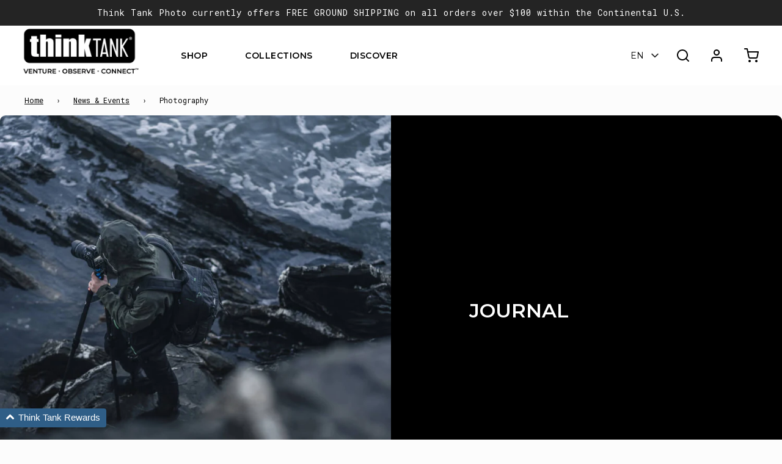

--- FILE ---
content_type: text/html; charset=utf-8
request_url: https://www.thinktankphoto.com/blogs/news-events/tagged/photography
body_size: 55476
content:
<!doctype html>
<html class="no-js" lang="en">
  <head>
    
    


<!-- Global site tag (gtag.js) - Google Ads: 736131001 OLD 
<script async src="https://www.googletagmanager.com/gtag/js?id=AW-736131001"></script> 
<script> window.dataLayer = window.dataLayer || []; function gtag(){dataLayer.push(arguments);} gtag('js', new Date()); gtag('config', 'AW-736131001'); gtag('config', 'UA-10237591-1'); </script> -->

<!-- Global site tag (gtag.js) - Google Ads: 736131001 -->
<script async src="https://www.googletagmanager.com/gtag/js?id=AW-736131001"></script> 
<script> window.dataLayer = window.dataLayer || []; function gtag(){dataLayer.push(arguments);} gtag('js', new Date()); gtag('config', 'AW-736131001'); </script> 


    <!-- Basic page needs ================================================== -->
    <meta charset="utf-8"><meta http-equiv="X-UA-Compatible" content="IE=edge">

    <link
      rel="preconnect"
      href="https://cdn.shopify.com"
      crossorigin><link
        rel="preconnect"
        href="https://fonts.shopifycdn.com"
        crossorigin>
    <link
      rel="preload"
      href="//www.thinktankphoto.com/cdn/shop/t/137/assets/swiper.min.css?v=88091268259482038431715194743"
      as="style"
      onload="this.onload=null;this.rel='stylesheet'" />

    


    
      <link
        rel="shortcut icon"
        href="//www.thinktankphoto.com/cdn/shop/files/favicon_8859e0ab-e192-443b-9670-e9fd1afeb37a_180x180_crop_center.jpg?v=1657748995"
        type="image/png">
      <link
        rel="apple-touch-icon"
        sizes="180x180"
        href="//www.thinktankphoto.com/cdn/shop/files/favicon_8859e0ab-e192-443b-9670-e9fd1afeb37a_180x180_crop_center.jpg?v=1657748995">
      <link
        rel="apple-touch-icon-precomposed"
        sizes="180x180"
        href="//www.thinktankphoto.com/cdn/shop/files/favicon_8859e0ab-e192-443b-9670-e9fd1afeb37a_180x180_crop_center.jpg?v=1657748995">
      <link
        rel="icon"
        type="image/png"
        sizes="32x32"
        href="//www.thinktankphoto.com/cdn/shop/files/favicon_8859e0ab-e192-443b-9670-e9fd1afeb37a_32x32_crop_center.jpg?v=1657748995">
      <link
        rel="icon"
        type="image/png"
        sizes="194x194"
        href="//www.thinktankphoto.com/cdn/shop/files/favicon_8859e0ab-e192-443b-9670-e9fd1afeb37a_194x194_crop_center.jpg?v=1657748995">
      <link
        rel="icon"
        type="image/png"
        sizes="192x192"
        href="//www.thinktankphoto.com/cdn/shop/files/favicon_8859e0ab-e192-443b-9670-e9fd1afeb37a_192x192_crop_center.jpg?v=1657748995">
      <link
        rel="icon"
        type="image/png"
        sizes="16x16"
        href="//www.thinktankphoto.com/cdn/shop/files/favicon_8859e0ab-e192-443b-9670-e9fd1afeb37a_16x16_crop_center.jpg?v=1657748995">
    
<link
        rel="preload"
        as="font"
        href="//www.thinktankphoto.com/cdn/fonts/montserrat/montserrat_n6.1326b3e84230700ef15b3a29fb520639977513e0.woff2"
        type="font/woff2"
        crossorigin><link
        rel="preload"
        as="font"
        href="//www.thinktankphoto.com/cdn/fonts/roboto_mono/robotomono_n4.9d1649e14a644ef48a2262609c784a79a5c2c87d.woff2"
        type="font/woff2"
        crossorigin><link
        rel="preload"
        as="font"
        href="//www.thinktankphoto.com/cdn/fonts/nunito/nunito_n7.37cf9b8cf43b3322f7e6e13ad2aad62ab5dc9109.woff2"
        type="font/woff2"
        crossorigin><!-- Focus Trap JS ========================================================= -->
    <script defer src="https://unpkg.com/tabbable/dist/index.umd.js"></script>
    <script defer src="https://unpkg.com/focus-trap/dist/focus-trap.umd.js"></script>

    <!-- Title and description ================================================== -->
    <title>
      news
         &ndash; Tagged &quot;Photography&quot;
      
      
        &ndash; Think Tank Photo
    </title>

    

    <!-- Helpers ================================================== -->
    <!-- /snippets/social-meta-tags.liquid -->


<meta property="og:site_name" content="Think Tank Photo">
<meta property="og:url" content="https://www.thinktankphoto.com/blogs/news-events/tagged/photography">
<meta property="og:title" content="news">
<meta property="og:type" content="website">
<meta property="og:description" content="We are a group of product designers and professional photographers on a mission to design and create the highest quality travel gear for the world’s Venturing Observer.">

<meta property="og:image" content="http://www.thinktankphoto.com/cdn/shop/files/ThinkTankLogo_square_5d77b07c-803d-4607-a42f-eefbc7ce6dec_1200x1200.jpg?v=1671576224">
<meta property="og:image:alt" content="Think Tank Photo">
<meta property="og:image:secure_url" content="https://www.thinktankphoto.com/cdn/shop/files/ThinkTankLogo_square_5d77b07c-803d-4607-a42f-eefbc7ce6dec_1200x1200.jpg?v=1671576224">


  <meta name="twitter:site" content="@">

<meta name="twitter:card" content="summary_large_image">
<meta name="twitter:title" content="news">
<meta name="twitter:description" content="We are a group of product designers and professional photographers on a mission to design and create the highest quality travel gear for the world’s Venturing Observer.">

    <link rel="canonical" href="https://www.thinktankphoto.com/blogs/news-events/tagged/photography" />
    <meta name="viewport" content="width=device-width, initial-scale=1, shrink-to-fit=no">
  <meta name="theme-color" content="#000000">

    <!-- CSS ================================================== -->
    <style>
/*============================================================================
  #Typography
==============================================================================*/





@font-face {
  font-family: Montserrat;
  font-weight: 600;
  font-style: normal;
  font-display: swap;
  src: url("//www.thinktankphoto.com/cdn/fonts/montserrat/montserrat_n6.1326b3e84230700ef15b3a29fb520639977513e0.woff2") format("woff2"),
       url("//www.thinktankphoto.com/cdn/fonts/montserrat/montserrat_n6.652f051080eb14192330daceed8cd53dfdc5ead9.woff") format("woff");
}

@font-face {
  font-family: "Roboto Mono";
  font-weight: 400;
  font-style: normal;
  font-display: swap;
  src: url("//www.thinktankphoto.com/cdn/fonts/roboto_mono/robotomono_n4.9d1649e14a644ef48a2262609c784a79a5c2c87d.woff2") format("woff2"),
       url("//www.thinktankphoto.com/cdn/fonts/roboto_mono/robotomono_n4.1f5c294b54ad5b669e758778fae486a733405684.woff") format("woff");
}

@font-face {
  font-family: Nunito;
  font-weight: 700;
  font-style: normal;
  font-display: swap;
  src: url("//www.thinktankphoto.com/cdn/fonts/nunito/nunito_n7.37cf9b8cf43b3322f7e6e13ad2aad62ab5dc9109.woff2") format("woff2"),
       url("//www.thinktankphoto.com/cdn/fonts/nunito/nunito_n7.45cfcfadc6630011252d54d5f5a2c7c98f60d5de.woff") format("woff");
}


  @font-face {
  font-family: Montserrat;
  font-weight: 900;
  font-style: normal;
  font-display: swap;
  src: url("//www.thinktankphoto.com/cdn/fonts/montserrat/montserrat_n9.680ded1be351aa3bf3b3650ac5f6df485af8a07c.woff2") format("woff2"),
       url("//www.thinktankphoto.com/cdn/fonts/montserrat/montserrat_n9.0cc5aaeff26ef35c23b69a061997d78c9697a382.woff") format("woff");
}




  @font-face {
  font-family: "Roboto Mono";
  font-weight: 700;
  font-style: normal;
  font-display: swap;
  src: url("//www.thinktankphoto.com/cdn/fonts/roboto_mono/robotomono_n7.94ea13a641f607be3d334ec356dbe9710b93cb18.woff2") format("woff2"),
       url("//www.thinktankphoto.com/cdn/fonts/roboto_mono/robotomono_n7.4bd578ed36c8af9f034d1aa383e35172620e6500.woff") format("woff");
}




  @font-face {
  font-family: "Roboto Mono";
  font-weight: 400;
  font-style: italic;
  font-display: swap;
  src: url("//www.thinktankphoto.com/cdn/fonts/roboto_mono/robotomono_i4.a25644e8b45c7298fd88b9667c242570c38bd16b.woff2") format("woff2"),
       url("//www.thinktankphoto.com/cdn/fonts/roboto_mono/robotomono_i4.32d315c9534af1c57f14ef0f7fed2771f356b3d5.woff") format("woff");
}




  @font-face {
  font-family: "Roboto Mono";
  font-weight: 700;
  font-style: italic;
  font-display: swap;
  src: url("//www.thinktankphoto.com/cdn/fonts/roboto_mono/robotomono_i7.c7af3ae56ec5850cf036474739742dd23e5f17b8.woff2") format("woff2"),
       url("//www.thinktankphoto.com/cdn/fonts/roboto_mono/robotomono_i7.13669ac9ea460234c8180f48b23ac09ecd4fb4a3.woff") format("woff");
}



/*============================================================================
  #General Variables
==============================================================================*/

:root {

  --font-weight-normal: 400;
  --font-weight-bold: 700;
  --font-weight-header-bold: 900;

  --header-font-stack: Montserrat, sans-serif;
  --header-font-weight: 600;
  --header-font-style: normal;
  --header-text-size: 32;
  --header-text-size-px: 32px;

  --header-font-case: uppercase;
  --header-font-size: 14;
  --header-font-size-px: 14px;

  --heading-spacing: 0px;
  --heading-font-case: uppercase;
  --heading-font-stack: FontDrop;

  --body-font-stack: "Roboto Mono", monospace;
  --body-font-weight: 400;
  --body-font-style: normal;

  --navigation-font-stack: Nunito, sans-serif;
  --navigation-font-weight: 700;
  --navigation-font-style: normal;

  --base-font-size-int: 14;
  --base-font-size: 14px;

  --body-font-size-12-to-em: 0.86em;
  --body-font-size-14-to-em: 1.0em;
  --body-font-size-16-to-em: 1.14em;
  --body-font-size-18-to-em: 1.29em;
  --body-font-size-20-to-em: 1.43em;
  --body-font-size-22-to-em: 1.57em;
  --body-font-size-24-to-em: 1.71em;
  --body-font-size-28-to-em: 2.0em;
  --body-font-size-36-to-em: 2.57em;

  --sale-badge-color: #ab9f1d;
  --sold-out-badge-color: #875136;
  --badge-font-color: #fff;

  --primary-btn-text-color: #fff;
  --primary-btn-bg-color: #2f5f88;
  --primary-btn-bg-color-lighten50: #c9dced;
  --primary-btn-bg-color-opacity50: rgba(47, 95, 136, 0.5);
  --primary-btn-bg-hover-color: #23323f;
  --primary-btn-text-hover-color: #ffffff;

  --button-text-case: uppercase;
  --button-font-size: 12;
  --button-font-size-px: 12px;

  --secondary-btn-text-color: #fff;
  --secondary-btn-bg-color: #818181;
  --secondary-btn-bg-color-lighten: #b4b4b4;
  --secondary-btn-bg-hover-color: #4e4e4e;
  --secondary-btn-bg-text-hover-color: #fff;

  
    --alt-btn-border-radius: 0.5rem;
  

  
    --alt-btn-font-style: normal;
    --alt-btn-font-weight: 400;
    

  --text-color: #000000;
  --text-color-lighten5: #0d0d0d;
  --text-color-lighten70: #b3b3b3;
  --text-color-transparent05: rgba(0, 0, 0, 0.05);
  --text-color-transparent15: rgba(0, 0, 0, 0.15);
  --text-color-transparent5: rgba(0, 0, 0, 0.5);
  --text-color-transparent6: rgba(0, 0, 0, 0.6);
  --text-color-transparent7: rgba(0, 0, 0, 0.7);
  --text-color-transparent8: rgba(0, 0, 0, 0.8);

  --product-page-font-size: 24;
  --product-page-font-size-px: 24px;
  --product-page-font-case: normal;

  
  --product-page-font-weight: 500;
  

  --link-color: #000000;
  --on-sale-color: #875136;

  --body-color: #fcfcfc;
  --body-color-darken10: #e3e3e3;
  --body-color-transparent00: rgba(252, 252, 252, 0);
  --body-color-transparent90: rgba(252, 252, 252, 0.9);

  --body-secondary-color: #f8f8f8;
  --body-secondary-color-transparent00: rgba(248, 248, 248, 0);
  --body-secondary-color-darken05: #ebebeb;

  --color-primary-background: #fcfcfc;
  --color-primary-background-rgb: 252, 252, 252;
  --color-secondary-background: #f8f8f8;

  --cart-background-color: #919191;

  --border-color: rgba(0, 0, 0, 0.5);
  --border-color-darken10: #000000;

  --header-color: #fff;
  --header-color-darken5: #f2f2f2;
  --header-color-lighten5: #ffffff;

  --header-border-color: rgba(0,0,0,0);

  --announcement-text-size: 14px;
  --announcement-text-spacing: 1px;
  --announcement-text-case: none;

  
      --announcement-font-style: normal;
      --announcement-font-weight: 400;
    

  --logo-font-size: 12px;

  --overlay-header-text-color: #000000;
  --nav-text-color: #000000;
  --nav-text-hover: #2f5f88;

  --color-scheme-light-background: #f4f6f9;
  --color-scheme-light-background-lighten5: #ffffff;
  --color-scheme-light-text: #000000;
  --color-scheme-light-text-transparent60: rgba(0, 0, 0, 0.6);

  --color-scheme-feature-background: #ab9f1d;
  --color-scheme-feature-background-lighten5: #c1b321;
  --color-scheme-feature-text: #fff;
  --color-scheme-feature-text-transparent60: rgba(255, 255, 255, 0.6);

  --homepage-sections-accent-secondary-color-transparent60: rgba(255, 255, 255, 0.6);

  --color-scheme-dark-background: #333;
  --color-scheme-dark-text: #fff;
  --color-scheme-dark-text-transparent60: rgba(255, 255, 255, 0.6);

  --filter-bg-color: rgba(0, 0, 0, 0.1);

  --color-footer-bg: #23323f;
  --color-footer-bg-darken5: #1a252f;
  --color-footer-text: #ffffff;
  --color-footer-text-darken10: #e6e6e6;
  --color-footer-border: rgba(255, 255, 255, 0.1);

  --popup-text-color: #000;
  --popup-text-color-lighten10: #1a1a1a;
  --popup-bg-color: #fff;

  --menu-drawer-color: #fff;
  --menu-drawer-color-darken5: #f2f2f2;
  --menu-drawer-text-color: #000000;
  --menu-drawer-border-color: rgba(0, 0, 0, 0.1);
  --menu-drawer-text-hover-color: #9F9F9F;

  --cart-drawer-color: #fff;
  --cart-drawer-text-color: #333;
  --cart-drawer-text-color-lighten10: #4d4d4d;
  --cart-drawer-border-color: rgba(51, 51, 51, 0.5);

  --fancybox-overlay: url('//www.thinktankphoto.com/cdn/shop/t/137/assets/fancybox_overlay.png?v=61793926319831825281715194745');

  /* Shop Pay Installments variables */
  --color-body: #f8f8f8;
  --color-bg: #f8f8f8;
}
</style>

    <style data-shopify>
      *,
      *::before,
      *::after {
        box-sizing: inherit;
      }

      html {
        box-sizing: border-box;
        background-color: var(--body-color);
        height: 100%;
        margin: 0;
      }

      body {
        background-color: var(--body-color);
        min-height: 100%;
        margin: 0;
        display: grid;
        grid-template-rows: auto auto 1fr auto;
        grid-template-columns: 100%;
      }

      .sr-only {
        position: absolute;
        width: 1px;
        height: 1px;
        padding: 0;
        margin: -1px;
        overflow: hidden;
        clip: rect(0, 0, 0, 0);
        border: 0;
      }

      .sr-only-focusable:active,
      .sr-only-focusable:focus {
        position: static;
        width: auto;
        height: auto;
        margin: 0;
        overflow: visible;
        clip: auto;
      }
  </style>

    <!-- Header hook for plugins ================================================== -->
    <script>window.performance && window.performance.mark && window.performance.mark('shopify.content_for_header.start');</script><meta name="google-site-verification" content="BG7SvE4DQOaDtA1cjGZRv4OJvBq7FCHrGzay_nIbC_Y">
<meta name="google-site-verification" content="U-0yIt2PQjiwJmRT4RzUMHKPAmYeFYgCN1ixp3xCEl0">
<meta id="shopify-digital-wallet" name="shopify-digital-wallet" content="/5320233/digital_wallets/dialog">
<meta name="shopify-checkout-api-token" content="6e2a6a1bf3c36ab2d374f0526af4fb90">
<meta id="in-context-paypal-metadata" data-shop-id="5320233" data-venmo-supported="false" data-environment="production" data-locale="en_US" data-paypal-v4="true" data-currency="USD">
<link rel="alternate" type="application/atom+xml" title="Feed" href="/blogs/news-events/tagged/photography.atom" />
<link rel="next" href="/blogs/news-events/tagged/photography?page=2">
<link rel="alternate" hreflang="x-default" href="https://www.thinktankphoto.com/blogs/news-events/tagged/photography">
<link rel="alternate" hreflang="en-US" href="https://www.thinktankphoto.com/blogs/news-events/tagged/photography">
<link rel="alternate" hreflang="fr-US" href="https://www.thinktankphoto.com/fr/blogs/news-events/tagged/photography">
<link rel="alternate" hreflang="es-US" href="https://www.thinktankphoto.com/es/blogs/news-events/tagged/photography">
<script async="async" src="/checkouts/internal/preloads.js?locale=en-US"></script>
<link rel="preconnect" href="https://shop.app" crossorigin="anonymous">
<script async="async" src="https://shop.app/checkouts/internal/preloads.js?locale=en-US&shop_id=5320233" crossorigin="anonymous"></script>
<script id="apple-pay-shop-capabilities" type="application/json">{"shopId":5320233,"countryCode":"US","currencyCode":"USD","merchantCapabilities":["supports3DS"],"merchantId":"gid:\/\/shopify\/Shop\/5320233","merchantName":"Think Tank Photo","requiredBillingContactFields":["postalAddress","email","phone"],"requiredShippingContactFields":["postalAddress","email","phone"],"shippingType":"shipping","supportedNetworks":["visa","masterCard","amex","discover","elo","jcb"],"total":{"type":"pending","label":"Think Tank Photo","amount":"1.00"},"shopifyPaymentsEnabled":true,"supportsSubscriptions":true}</script>
<script id="shopify-features" type="application/json">{"accessToken":"6e2a6a1bf3c36ab2d374f0526af4fb90","betas":["rich-media-storefront-analytics"],"domain":"www.thinktankphoto.com","predictiveSearch":true,"shopId":5320233,"locale":"en"}</script>
<script>var Shopify = Shopify || {};
Shopify.shop = "think-tank-photo.myshopify.com";
Shopify.locale = "en";
Shopify.currency = {"active":"USD","rate":"1.0"};
Shopify.country = "US";
Shopify.theme = {"name":"think-tank-photo\/main","id":137549545669,"schema_name":"Flow","schema_version":"30.0.3","theme_store_id":null,"role":"main"};
Shopify.theme.handle = "null";
Shopify.theme.style = {"id":null,"handle":null};
Shopify.cdnHost = "www.thinktankphoto.com/cdn";
Shopify.routes = Shopify.routes || {};
Shopify.routes.root = "/";</script>
<script type="module">!function(o){(o.Shopify=o.Shopify||{}).modules=!0}(window);</script>
<script>!function(o){function n(){var o=[];function n(){o.push(Array.prototype.slice.apply(arguments))}return n.q=o,n}var t=o.Shopify=o.Shopify||{};t.loadFeatures=n(),t.autoloadFeatures=n()}(window);</script>
<script>
  window.ShopifyPay = window.ShopifyPay || {};
  window.ShopifyPay.apiHost = "shop.app\/pay";
  window.ShopifyPay.redirectState = null;
</script>
<script id="shop-js-analytics" type="application/json">{"pageType":"blog"}</script>
<script defer="defer" async type="module" src="//www.thinktankphoto.com/cdn/shopifycloud/shop-js/modules/v2/client.init-shop-cart-sync_BApSsMSl.en.esm.js"></script>
<script defer="defer" async type="module" src="//www.thinktankphoto.com/cdn/shopifycloud/shop-js/modules/v2/chunk.common_CBoos6YZ.esm.js"></script>
<script type="module">
  await import("//www.thinktankphoto.com/cdn/shopifycloud/shop-js/modules/v2/client.init-shop-cart-sync_BApSsMSl.en.esm.js");
await import("//www.thinktankphoto.com/cdn/shopifycloud/shop-js/modules/v2/chunk.common_CBoos6YZ.esm.js");

  window.Shopify.SignInWithShop?.initShopCartSync?.({"fedCMEnabled":true,"windoidEnabled":true});

</script>
<script>
  window.Shopify = window.Shopify || {};
  if (!window.Shopify.featureAssets) window.Shopify.featureAssets = {};
  window.Shopify.featureAssets['shop-js'] = {"shop-cart-sync":["modules/v2/client.shop-cart-sync_DJczDl9f.en.esm.js","modules/v2/chunk.common_CBoos6YZ.esm.js"],"init-fed-cm":["modules/v2/client.init-fed-cm_BzwGC0Wi.en.esm.js","modules/v2/chunk.common_CBoos6YZ.esm.js"],"init-windoid":["modules/v2/client.init-windoid_BS26ThXS.en.esm.js","modules/v2/chunk.common_CBoos6YZ.esm.js"],"init-shop-email-lookup-coordinator":["modules/v2/client.init-shop-email-lookup-coordinator_DFwWcvrS.en.esm.js","modules/v2/chunk.common_CBoos6YZ.esm.js"],"shop-cash-offers":["modules/v2/client.shop-cash-offers_DthCPNIO.en.esm.js","modules/v2/chunk.common_CBoos6YZ.esm.js","modules/v2/chunk.modal_Bu1hFZFC.esm.js"],"shop-button":["modules/v2/client.shop-button_D_JX508o.en.esm.js","modules/v2/chunk.common_CBoos6YZ.esm.js"],"shop-toast-manager":["modules/v2/client.shop-toast-manager_tEhgP2F9.en.esm.js","modules/v2/chunk.common_CBoos6YZ.esm.js"],"avatar":["modules/v2/client.avatar_BTnouDA3.en.esm.js"],"pay-button":["modules/v2/client.pay-button_BuNmcIr_.en.esm.js","modules/v2/chunk.common_CBoos6YZ.esm.js"],"init-shop-cart-sync":["modules/v2/client.init-shop-cart-sync_BApSsMSl.en.esm.js","modules/v2/chunk.common_CBoos6YZ.esm.js"],"shop-login-button":["modules/v2/client.shop-login-button_DwLgFT0K.en.esm.js","modules/v2/chunk.common_CBoos6YZ.esm.js","modules/v2/chunk.modal_Bu1hFZFC.esm.js"],"init-customer-accounts-sign-up":["modules/v2/client.init-customer-accounts-sign-up_TlVCiykN.en.esm.js","modules/v2/client.shop-login-button_DwLgFT0K.en.esm.js","modules/v2/chunk.common_CBoos6YZ.esm.js","modules/v2/chunk.modal_Bu1hFZFC.esm.js"],"init-shop-for-new-customer-accounts":["modules/v2/client.init-shop-for-new-customer-accounts_DrjXSI53.en.esm.js","modules/v2/client.shop-login-button_DwLgFT0K.en.esm.js","modules/v2/chunk.common_CBoos6YZ.esm.js","modules/v2/chunk.modal_Bu1hFZFC.esm.js"],"init-customer-accounts":["modules/v2/client.init-customer-accounts_C0Oh2ljF.en.esm.js","modules/v2/client.shop-login-button_DwLgFT0K.en.esm.js","modules/v2/chunk.common_CBoos6YZ.esm.js","modules/v2/chunk.modal_Bu1hFZFC.esm.js"],"shop-follow-button":["modules/v2/client.shop-follow-button_C5D3XtBb.en.esm.js","modules/v2/chunk.common_CBoos6YZ.esm.js","modules/v2/chunk.modal_Bu1hFZFC.esm.js"],"checkout-modal":["modules/v2/client.checkout-modal_8TC_1FUY.en.esm.js","modules/v2/chunk.common_CBoos6YZ.esm.js","modules/v2/chunk.modal_Bu1hFZFC.esm.js"],"lead-capture":["modules/v2/client.lead-capture_D-pmUjp9.en.esm.js","modules/v2/chunk.common_CBoos6YZ.esm.js","modules/v2/chunk.modal_Bu1hFZFC.esm.js"],"shop-login":["modules/v2/client.shop-login_BmtnoEUo.en.esm.js","modules/v2/chunk.common_CBoos6YZ.esm.js","modules/v2/chunk.modal_Bu1hFZFC.esm.js"],"payment-terms":["modules/v2/client.payment-terms_BHOWV7U_.en.esm.js","modules/v2/chunk.common_CBoos6YZ.esm.js","modules/v2/chunk.modal_Bu1hFZFC.esm.js"]};
</script>
<script>(function() {
  var isLoaded = false;
  function asyncLoad() {
    if (isLoaded) return;
    isLoaded = true;
    var urls = ["https:\/\/shopiapps.in\/compare_product\/cmp_widget\/sp_cmp_js.php?shop=think-tank-photo.myshopify.com","https:\/\/upsells.boldapps.net\/v2_ui\/js\/UpsellTracker.js?shop=think-tank-photo.myshopify.com","https:\/\/gallery.cevoid.com\/embed.js?shop=think-tank-photo.myshopify.com","https:\/\/d1hcrjcdtouu7e.cloudfront.net\/js\/gdpr_cookie_consent.min.js?shop=think-tank-photo.myshopify.com","https:\/\/shopify.rakutenadvertising.io\/rakuten_advertising.js?shop=think-tank-photo.myshopify.com","https:\/\/tag.rmp.rakuten.com\/124906.ct.js?shop=think-tank-photo.myshopify.com","https:\/\/upsells.boldapps.net\/v2_ui\/js\/upsell.js?shop=think-tank-photo.myshopify.com","https:\/\/db.revoffers.com\/js\/think-tank-photo.myshopify.com.js?shopify_domain=think-tank-photo.myshopify.com\u0026shop=think-tank-photo.myshopify.com","https:\/\/cdn.hextom.com\/js\/quickannouncementbar.js?shop=think-tank-photo.myshopify.com","https:\/\/db.revoffers.com\/js\/thinktankphoto.com.js?shopify_domain=think-tank-photo.myshopify.com\u0026shop=think-tank-photo.myshopify.com","\/\/backinstock.useamp.com\/widget\/11794_1767153859.js?category=bis\u0026v=6\u0026shop=think-tank-photo.myshopify.com"];
    for (var i = 0; i < urls.length; i++) {
      var s = document.createElement('script');
      s.type = 'text/javascript';
      s.async = true;
      s.src = urls[i];
      var x = document.getElementsByTagName('script')[0];
      x.parentNode.insertBefore(s, x);
    }
  };
  if(window.attachEvent) {
    window.attachEvent('onload', asyncLoad);
  } else {
    window.addEventListener('load', asyncLoad, false);
  }
})();</script>
<script id="__st">var __st={"a":5320233,"offset":-28800,"reqid":"e9e21c71-46f7-4532-9f4f-7fa03339ded3-1768921841","pageurl":"www.thinktankphoto.com\/blogs\/news-events\/tagged\/photography","s":"blogs-21673155","u":"ee3ff70ad154","p":"blog","rtyp":"blog","rid":21673155};</script>
<script>window.ShopifyPaypalV4VisibilityTracking = true;</script>
<script id="captcha-bootstrap">!function(){'use strict';const t='contact',e='account',n='new_comment',o=[[t,t],['blogs',n],['comments',n],[t,'customer']],c=[[e,'customer_login'],[e,'guest_login'],[e,'recover_customer_password'],[e,'create_customer']],r=t=>t.map((([t,e])=>`form[action*='/${t}']:not([data-nocaptcha='true']) input[name='form_type'][value='${e}']`)).join(','),a=t=>()=>t?[...document.querySelectorAll(t)].map((t=>t.form)):[];function s(){const t=[...o],e=r(t);return a(e)}const i='password',u='form_key',d=['recaptcha-v3-token','g-recaptcha-response','h-captcha-response',i],f=()=>{try{return window.sessionStorage}catch{return}},m='__shopify_v',_=t=>t.elements[u];function p(t,e,n=!1){try{const o=window.sessionStorage,c=JSON.parse(o.getItem(e)),{data:r}=function(t){const{data:e,action:n}=t;return t[m]||n?{data:e,action:n}:{data:t,action:n}}(c);for(const[e,n]of Object.entries(r))t.elements[e]&&(t.elements[e].value=n);n&&o.removeItem(e)}catch(o){console.error('form repopulation failed',{error:o})}}const l='form_type',E='cptcha';function T(t){t.dataset[E]=!0}const w=window,h=w.document,L='Shopify',v='ce_forms',y='captcha';let A=!1;((t,e)=>{const n=(g='f06e6c50-85a8-45c8-87d0-21a2b65856fe',I='https://cdn.shopify.com/shopifycloud/storefront-forms-hcaptcha/ce_storefront_forms_captcha_hcaptcha.v1.5.2.iife.js',D={infoText:'Protected by hCaptcha',privacyText:'Privacy',termsText:'Terms'},(t,e,n)=>{const o=w[L][v],c=o.bindForm;if(c)return c(t,g,e,D).then(n);var r;o.q.push([[t,g,e,D],n]),r=I,A||(h.body.append(Object.assign(h.createElement('script'),{id:'captcha-provider',async:!0,src:r})),A=!0)});var g,I,D;w[L]=w[L]||{},w[L][v]=w[L][v]||{},w[L][v].q=[],w[L][y]=w[L][y]||{},w[L][y].protect=function(t,e){n(t,void 0,e),T(t)},Object.freeze(w[L][y]),function(t,e,n,w,h,L){const[v,y,A,g]=function(t,e,n){const i=e?o:[],u=t?c:[],d=[...i,...u],f=r(d),m=r(i),_=r(d.filter((([t,e])=>n.includes(e))));return[a(f),a(m),a(_),s()]}(w,h,L),I=t=>{const e=t.target;return e instanceof HTMLFormElement?e:e&&e.form},D=t=>v().includes(t);t.addEventListener('submit',(t=>{const e=I(t);if(!e)return;const n=D(e)&&!e.dataset.hcaptchaBound&&!e.dataset.recaptchaBound,o=_(e),c=g().includes(e)&&(!o||!o.value);(n||c)&&t.preventDefault(),c&&!n&&(function(t){try{if(!f())return;!function(t){const e=f();if(!e)return;const n=_(t);if(!n)return;const o=n.value;o&&e.removeItem(o)}(t);const e=Array.from(Array(32),(()=>Math.random().toString(36)[2])).join('');!function(t,e){_(t)||t.append(Object.assign(document.createElement('input'),{type:'hidden',name:u})),t.elements[u].value=e}(t,e),function(t,e){const n=f();if(!n)return;const o=[...t.querySelectorAll(`input[type='${i}']`)].map((({name:t})=>t)),c=[...d,...o],r={};for(const[a,s]of new FormData(t).entries())c.includes(a)||(r[a]=s);n.setItem(e,JSON.stringify({[m]:1,action:t.action,data:r}))}(t,e)}catch(e){console.error('failed to persist form',e)}}(e),e.submit())}));const S=(t,e)=>{t&&!t.dataset[E]&&(n(t,e.some((e=>e===t))),T(t))};for(const o of['focusin','change'])t.addEventListener(o,(t=>{const e=I(t);D(e)&&S(e,y())}));const B=e.get('form_key'),M=e.get(l),P=B&&M;t.addEventListener('DOMContentLoaded',(()=>{const t=y();if(P)for(const e of t)e.elements[l].value===M&&p(e,B);[...new Set([...A(),...v().filter((t=>'true'===t.dataset.shopifyCaptcha))])].forEach((e=>S(e,t)))}))}(h,new URLSearchParams(w.location.search),n,t,e,['guest_login'])})(!0,!0)}();</script>
<script integrity="sha256-4kQ18oKyAcykRKYeNunJcIwy7WH5gtpwJnB7kiuLZ1E=" data-source-attribution="shopify.loadfeatures" defer="defer" src="//www.thinktankphoto.com/cdn/shopifycloud/storefront/assets/storefront/load_feature-a0a9edcb.js" crossorigin="anonymous"></script>
<script crossorigin="anonymous" defer="defer" src="//www.thinktankphoto.com/cdn/shopifycloud/storefront/assets/shopify_pay/storefront-65b4c6d7.js?v=20250812"></script>
<script data-source-attribution="shopify.dynamic_checkout.dynamic.init">var Shopify=Shopify||{};Shopify.PaymentButton=Shopify.PaymentButton||{isStorefrontPortableWallets:!0,init:function(){window.Shopify.PaymentButton.init=function(){};var t=document.createElement("script");t.src="https://www.thinktankphoto.com/cdn/shopifycloud/portable-wallets/latest/portable-wallets.en.js",t.type="module",document.head.appendChild(t)}};
</script>
<script data-source-attribution="shopify.dynamic_checkout.buyer_consent">
  function portableWalletsHideBuyerConsent(e){var t=document.getElementById("shopify-buyer-consent"),n=document.getElementById("shopify-subscription-policy-button");t&&n&&(t.classList.add("hidden"),t.setAttribute("aria-hidden","true"),n.removeEventListener("click",e))}function portableWalletsShowBuyerConsent(e){var t=document.getElementById("shopify-buyer-consent"),n=document.getElementById("shopify-subscription-policy-button");t&&n&&(t.classList.remove("hidden"),t.removeAttribute("aria-hidden"),n.addEventListener("click",e))}window.Shopify?.PaymentButton&&(window.Shopify.PaymentButton.hideBuyerConsent=portableWalletsHideBuyerConsent,window.Shopify.PaymentButton.showBuyerConsent=portableWalletsShowBuyerConsent);
</script>
<script data-source-attribution="shopify.dynamic_checkout.cart.bootstrap">document.addEventListener("DOMContentLoaded",(function(){function t(){return document.querySelector("shopify-accelerated-checkout-cart, shopify-accelerated-checkout")}if(t())Shopify.PaymentButton.init();else{new MutationObserver((function(e,n){t()&&(Shopify.PaymentButton.init(),n.disconnect())})).observe(document.body,{childList:!0,subtree:!0})}}));
</script>
<link id="shopify-accelerated-checkout-styles" rel="stylesheet" media="screen" href="https://www.thinktankphoto.com/cdn/shopifycloud/portable-wallets/latest/accelerated-checkout-backwards-compat.css" crossorigin="anonymous">
<style id="shopify-accelerated-checkout-cart">
        #shopify-buyer-consent {
  margin-top: 1em;
  display: inline-block;
  width: 100%;
}

#shopify-buyer-consent.hidden {
  display: none;
}

#shopify-subscription-policy-button {
  background: none;
  border: none;
  padding: 0;
  text-decoration: underline;
  font-size: inherit;
  cursor: pointer;
}

#shopify-subscription-policy-button::before {
  box-shadow: none;
}

      </style>

<script>window.performance && window.performance.mark && window.performance.mark('shopify.content_for_header.end');</script>

<script>window.BOLD = window.BOLD || {};
    window.BOLD.common = window.BOLD.common || {};
    window.BOLD.common.Shopify = window.BOLD.common.Shopify || {};
    window.BOLD.common.Shopify.shop = {
      domain: 'www.thinktankphoto.com',
      permanent_domain: 'think-tank-photo.myshopify.com',
      url: 'https://www.thinktankphoto.com',
      secure_url: 'https://www.thinktankphoto.com',
      money_format: "${{amount}}",
      currency: "USD"
    };
    window.BOLD.common.Shopify.customer = {
      id: null,
      tags: null,
    };
    window.BOLD.common.Shopify.cart = {"note":null,"attributes":{},"original_total_price":0,"total_price":0,"total_discount":0,"total_weight":0.0,"item_count":0,"items":[],"requires_shipping":false,"currency":"USD","items_subtotal_price":0,"cart_level_discount_applications":[],"checkout_charge_amount":0};
    window.BOLD.common.template = 'blog';window.BOLD.common.Shopify.formatMoney = function(money, format) {
        function n(t, e) {
            return "undefined" == typeof t ? e : t
        }
        function r(t, e, r, i) {
            if (e = n(e, 2),
                r = n(r, ","),
                i = n(i, "."),
            isNaN(t) || null == t)
                return 0;
            t = (t / 100).toFixed(e);
            var o = t.split(".")
                , a = o[0].replace(/(\d)(?=(\d\d\d)+(?!\d))/g, "$1" + r)
                , s = o[1] ? i + o[1] : "";
            return a + s
        }
        "string" == typeof money && (money = money.replace(".", ""));
        var i = ""
            , o = /\{\{\s*(\w+)\s*\}\}/
            , a = format || window.BOLD.common.Shopify.shop.money_format || window.Shopify.money_format || "$ {{ amount }}";
        switch (a.match(o)[1]) {
            case "amount":
                i = r(money, 2, ",", ".");
                break;
            case "amount_no_decimals":
                i = r(money, 0, ",", ".");
                break;
            case "amount_with_comma_separator":
                i = r(money, 2, ".", ",");
                break;
            case "amount_no_decimals_with_comma_separator":
                i = r(money, 0, ".", ",");
                break;
            case "amount_with_space_separator":
                i = r(money, 2, " ", ",");
                break;
            case "amount_no_decimals_with_space_separator":
                i = r(money, 0, " ", ",");
                break;
            case "amount_with_apostrophe_separator":
                i = r(money, 2, "'", ".");
                break;
        }
        return a.replace(o, i);
    };
    window.BOLD.common.Shopify.saveProduct = function (handle, product) {
      if (typeof handle === 'string' && typeof window.BOLD.common.Shopify.products[handle] === 'undefined') {
        if (typeof product === 'number') {
          window.BOLD.common.Shopify.handles[product] = handle;
          product = { id: product };
        }
        window.BOLD.common.Shopify.products[handle] = product;
      }
    };
    window.BOLD.common.Shopify.saveVariant = function (variant_id, variant) {
      if (typeof variant_id === 'number' && typeof window.BOLD.common.Shopify.variants[variant_id] === 'undefined') {
        window.BOLD.common.Shopify.variants[variant_id] = variant;
      }
    };window.BOLD.common.Shopify.products = window.BOLD.common.Shopify.products || {};
    window.BOLD.common.Shopify.variants = window.BOLD.common.Shopify.variants || {};
    window.BOLD.common.Shopify.handles = window.BOLD.common.Shopify.handles || {};window.BOLD.common.Shopify.saveProduct(null, null);window.BOLD.apps_installed = {"Product Upsell":3,"Store Locator":1} || {};window.BOLD.common.Shopify.metafields = window.BOLD.common.Shopify.metafields || {};window.BOLD.common.Shopify.metafields["bold_rp"] = {};window.BOLD.common.Shopify.metafields["bold_csp_defaults"] = {};window.BOLD.common.cacheParams = window.BOLD.common.cacheParams || {};
</script>

<link href="//www.thinktankphoto.com/cdn/shop/t/137/assets/bold-upsell.css?v=51915886505602322711715194742" rel="stylesheet" type="text/css" media="all" />
<link href="//www.thinktankphoto.com/cdn/shop/t/137/assets/bold-upsell-custom.css?v=150135899998303055901715194744" rel="stylesheet" type="text/css" media="all" />
<script>
</script>

    <!-- RQ added STARTS -->
    <script src="https://ajax.googleapis.com/ajax/libs/jquery/3.5.1/jquery.min.js"></script>
    <script type="text/javascript" src="//cdn.jsdelivr.net/gh/kenwheeler/slick@1.8.1/slick/slick.min.js"></script>
    <link
      rel="stylesheet"
      type="text/css"
      href="//cdn.jsdelivr.net/gh/kenwheeler/slick@1.8.1/slick/slick.css" />
    <link
      rel="stylesheet"
      type="text/css"
      href="//cdn.jsdelivr.net/gh/kenwheeler/slick@1.8.1/slick/slick-theme.css" />
    <script src="https://cdn.jsdelivr.net/npm/@fancyapps/ui@5.0/dist/fancybox/fancybox.umd.js"></script>
    <link rel="stylesheet" href="https://cdn.jsdelivr.net/npm/@fancyapps/ui@5.0/dist/fancybox/fancybox.css" />
    

    <!-- RQ added ENDS -->

    <script>
      document.documentElement.className = document.documentElement.className.replace('no-js', 'js');
  </script>

    <!-- begin-boost-pfs-filter-css -->
  <link rel="preload stylesheet" href="//www.thinktankphoto.com/cdn/shop/t/137/assets/boost-pfs-instant-search.css?v=37833536584309821091715194751" as="style"><link href="//www.thinktankphoto.com/cdn/shop/t/137/assets/boost-pfs-custom.css?v=161979447824584060771727746987" rel="stylesheet" type="text/css" media="all" />
<style data-id="boost-pfs-style">
    .boost-pfs-filter-option-title-text {color: rgba(47,43,43,1);font-size: 14px;font-weight: 800;text-transform: uppercase;}

   .boost-pfs-filter-tree-v .boost-pfs-filter-option-title-text:before {border-top-color: rgba(47,43,43,1);}
    .boost-pfs-filter-tree-v .boost-pfs-filter-option.boost-pfs-filter-option-collapsed .boost-pfs-filter-option-title-text:before {border-bottom-color: rgba(47,43,43,1);}
    .boost-pfs-filter-tree-h .boost-pfs-filter-option-title-heading:before {border-right-color: rgba(47,43,43,1);
        border-bottom-color: rgba(47,43,43,1);}

    .boost-pfs-filter-refine-by .boost-pfs-filter-option-title h3 {color: rgba(47,43,43,1);}

    .boost-pfs-filter-option-content .boost-pfs-filter-option-item-list .boost-pfs-filter-option-item button,
    .boost-pfs-filter-option-content .boost-pfs-filter-option-item-list .boost-pfs-filter-option-item .boost-pfs-filter-button,
    .boost-pfs-filter-option-range-amount input,
    .boost-pfs-filter-tree-v .boost-pfs-filter-refine-by .boost-pfs-filter-refine-by-items .refine-by-item,
    .boost-pfs-filter-refine-by-wrapper-v .boost-pfs-filter-refine-by .boost-pfs-filter-refine-by-items .refine-by-item,
    .boost-pfs-filter-refine-by .boost-pfs-filter-option-title,
    .boost-pfs-filter-refine-by .boost-pfs-filter-refine-by-items .refine-by-item>a,
    .boost-pfs-filter-refine-by>span,
    .boost-pfs-filter-clear,
    .boost-pfs-filter-clear-all{color: rgba(47,43,43,1);font-size: 14px;}
    .boost-pfs-filter-tree-h .boost-pfs-filter-pc .boost-pfs-filter-refine-by-items .refine-by-item .boost-pfs-filter-clear .refine-by-type,
    .boost-pfs-filter-refine-by-wrapper-h .boost-pfs-filter-pc .boost-pfs-filter-refine-by-items .refine-by-item .boost-pfs-filter-clear .refine-by-type {color: rgba(47,43,43,1);}

    .boost-pfs-filter-option-multi-level-collections .boost-pfs-filter-option-multi-level-list .boost-pfs-filter-option-item .boost-pfs-filter-button-arrow .boost-pfs-arrow:before,
    .boost-pfs-filter-option-multi-level-tag .boost-pfs-filter-option-multi-level-list .boost-pfs-filter-option-item .boost-pfs-filter-button-arrow .boost-pfs-arrow:before {border-right: 1px solid rgba(47,43,43,1);
        border-bottom: 1px solid rgba(47,43,43,1);}

    .boost-pfs-filter-refine-by-wrapper-v .boost-pfs-filter-refine-by .boost-pfs-filter-refine-by-items .refine-by-item .boost-pfs-filter-clear:after,
    .boost-pfs-filter-refine-by-wrapper-v .boost-pfs-filter-refine-by .boost-pfs-filter-refine-by-items .refine-by-item .boost-pfs-filter-clear:before,
    .boost-pfs-filter-tree-v .boost-pfs-filter-refine-by .boost-pfs-filter-refine-by-items .refine-by-item .boost-pfs-filter-clear:after,
    .boost-pfs-filter-tree-v .boost-pfs-filter-refine-by .boost-pfs-filter-refine-by-items .refine-by-item .boost-pfs-filter-clear:before,
    .boost-pfs-filter-refine-by-wrapper-h .boost-pfs-filter-pc .boost-pfs-filter-refine-by-items .refine-by-item .boost-pfs-filter-clear:after,
    .boost-pfs-filter-refine-by-wrapper-h .boost-pfs-filter-pc .boost-pfs-filter-refine-by-items .refine-by-item .boost-pfs-filter-clear:before,
    .boost-pfs-filter-tree-h .boost-pfs-filter-pc .boost-pfs-filter-refine-by-items .refine-by-item .boost-pfs-filter-clear:after,
    .boost-pfs-filter-tree-h .boost-pfs-filter-pc .boost-pfs-filter-refine-by-items .refine-by-item .boost-pfs-filter-clear:before {border-top-color: rgba(47,43,43,1);}
    .boost-pfs-filter-option-range-slider .noUi-value-horizontal {color: rgba(47,43,43,1);}

    .boost-pfs-filter-tree-mobile-button button,
    .boost-pfs-filter-top-sorting-mobile button {}
    .boost-pfs-filter-top-sorting-mobile button>span:after {}
  </style>
    <!-- end-boost-pfs-filter-css -->
    <!-- begin-Loyalty Lion Snippet -->

    <!-- end-Loyalty Lion Snippet -->
    <link href="//www.thinktankphoto.com/cdn/shop/t/137/assets/theme.min.css?v=68858576560412487541732668790" rel="stylesheet" type="text/css" media="all" />
    <link href="//www.thinktankphoto.com/cdn/shop/t/137/assets/newcustom.scss.css?v=182728572555097284351759177755" rel="stylesheet" type="text/css" media="all" />
  <link href="//www.thinktankphoto.com/cdn/shop/t/137/assets/custom.css?v=48171123401835417281750114285" rel="stylesheet" type="text/css" media="all" />
    <!-- RQ! added this -->
    <link href="//www.thinktankphoto.com/cdn/shop/t/137/assets/base.scss.css?v=66306750282354610121715194751" rel="stylesheet" type="text/css" media="all" />
    <link href="//www.thinktankphoto.com/cdn/shop/t/137/assets/colors.css?v=106057890955859481951750114284" rel="stylesheet" type="text/css" media="all" />
    <link href="//www.thinktankphoto.com/cdn/shop/t/137/assets/typography.css?v=17057284759326259451715194743" rel="stylesheet" type="text/css" media="all" />
    <link href="//www.thinktankphoto.com/cdn/shop/t/137/assets/spacing.css?v=8861892842381713031715194744" rel="stylesheet" type="text/css" media="all" />
    <script defer src="//www.thinktankphoto.com/cdn/shop/t/137/assets/micromodal.js?v=163969213788250518281727746985"></script>
    <script defer src="//www.thinktankphoto.com/cdn/shop/t/137/assets/whatinput.js?v=64371294454848967601715194744"></script>
    <script defer src="//www.thinktankphoto.com/cdn/shop/t/137/assets/localization-form.js?v=26178959692124294361715194743"></script>
    <script defer src="//www.thinktankphoto.com/cdn/shop/t/137/assets/product-options.js?v=128831236822515243991715194742"></script>
    <script defer src="//www.thinktankphoto.com/cdn/shop/t/137/assets/mega-nav.js?v=155720329251366805881730248071"></script>
    <script defer src="//www.thinktankphoto.com/cdn/shop/t/137/assets/mobile-nav.js?v=135156987606330798671732668789"></script>
    <script defer src="//www.thinktankphoto.com/cdn/shop/t/137/assets/accordion.js?v=151971516099533075291732668787"></script>
    <script defer src="//www.thinktankphoto.com/cdn/shop/t/137/assets/bundle.js?v=9658346368109099481759197656"></script>
    <script defer src="//www.thinktankphoto.com/cdn/shop/t/137/assets/drawer.js?v=157446175352017843951727456607"></script>
    <link href="//www.thinktankphoto.com/cdn/shop/t/137/assets/bundle.css?v=128017401679212619551759287848" rel="stylesheet" type="text/css" media="all" />
    <link href="//www.thinktankphoto.com/cdn/shop/t/137/assets/mega-nav.css?v=78703045917822606061731711215" rel="stylesheet" type="text/css" media="all" />
    <link href="//www.thinktankphoto.com/cdn/shop/t/137/assets/styles.css?v=81142905566707766451732668790" rel="stylesheet" type="text/css" media="all" />

    <!-- RQ! code for 'From $0.00 functionality' STARTS -->
    
    <script src="//www.thinktankphoto.com/cdn/shop/t/137/assets/loglevel.min.js?v=19935089610363665931715194742"></script>
    <script>
      // Set default levels based on environment setting
      var env = 'prod';
      if (env === 'dev' || env === 'stage') {
        log.setDefaultLevel('debug');
      } else {
        log.setDefaultLevel('silent');
      }

      // Get a logger for theme.liquid
      var logger = log.getLogger('theme.liquid');

      var shop_domain = 'www.thinktankphoto.com';
    </script>
    
    <script src="//www.thinktankphoto.com/cdn/shop/t/137/assets/cart.min.js?v=183717397637924681611715194744"></script>
    <script>
      // Initialize the AJAX cart
      CartJS.init({"note":null,"attributes":{},"original_total_price":0,"total_price":0,"total_discount":0,"total_weight":0.0,"item_count":0,"items":[],"requires_shipping":false,"currency":"USD","items_subtotal_price":0,"cart_level_discount_applications":[],"checkout_charge_amount":0}, {
        "dataAPI": false,
        "requestBodyClass": "loading"
      });
      $(document).on('cart.requestComplete', function(event, cart) {
        $('#cart-item-count').html('(' + cart.item_count + ')');
      });
    </script>
    
    <script src="//www.thinktankphoto.com/cdn/shop/t/137/assets/ZeroClipboard.min.js?v=14187806863571990701715194742" defer></script>
    <!-- RQ! code for 'From $0.00 functionality' ENDS -->


    <!-- Hotjar Tracking Code for https://www.thinktankphoto.com -->
    <script>
          (function(h,o,t,j,a,r){
        h.hj=h.hj||function(){(h.hj.q=h.hj.q||[]).push(arguments)};
        h._hjSettings={hjid:3893269,hjsv:6};
        a=o.getElementsByTagName('head')[0];
        r=o.createElement('script');r.async=1;
        r.src=t+h._hjSettings.hjid+j+h._hjSettings.hjsv;
        a.appendChild(r);
          })(window,document,'https://static.hotjar.com/c/hotjar-','.js?sv=');
    </script>
  <!-- BEGIN app block: shopify://apps/consentmo-gdpr/blocks/gdpr_cookie_consent/4fbe573f-a377-4fea-9801-3ee0858cae41 -->


<!-- END app block --><!-- BEGIN app block: shopify://apps/warnify-pro-warnings/blocks/main/b82106ea-6172-4ab0-814f-17df1cb2b18a --><!-- BEGIN app snippet: cart -->
<script>    var Elspw = {        params: {            money_format: "${{amount}}",            cart: {                "total_price" : 0,                "attributes": {},                "items" : [                ]            }        }    };</script>
<!-- END app snippet --><!-- BEGIN app snippet: settings -->
  <script>    (function(){      Elspw.loadScript=function(a,b){var c=document.createElement("script");c.type="text/javascript",c.readyState?c.onreadystatechange=function(){"loaded"!=c.readyState&&"complete"!=c.readyState||(c.onreadystatechange=null,b())}:c.onload=function(){b()},c.src=a,document.getElementsByTagName("head")[0].appendChild(c)};      Elspw.config= {"enabled":true,"grid_enabled":1,"button":"form[action*=\"/cart/add\"] [type=submit], form[action*=\"/cart/add\"] .add_to_cart, form[action*=\"/cart/add\"] .shopify-payment-button__button, form[action*=\"/cart/add\"] .shopify-payment-button__more-options","css":"","tag":"Els PW","alerts":[],"cdn":"https://s3.amazonaws.com/els-apps/product-warnings/","theme_app_extensions_enabled":1} ;    })(Elspw)  </script>  <script defer src="https://cdn.shopify.com/extensions/019b92bb-38ba-793e-9baf-3c5308a58e87/cli-20/assets/app.js"></script>

<script>
  Elspw.params.elsGeoScriptPath = "https://cdn.shopify.com/extensions/019b92bb-38ba-793e-9baf-3c5308a58e87/cli-20/assets/els.geo.js";
  Elspw.params.remodalScriptPath = "https://cdn.shopify.com/extensions/019b92bb-38ba-793e-9baf-3c5308a58e87/cli-20/assets/remodal.js";
  Elspw.params.cssPath = "https://cdn.shopify.com/extensions/019b92bb-38ba-793e-9baf-3c5308a58e87/cli-20/assets/app.css";
</script><!-- END app snippet --><!-- BEGIN app snippet: elspw-jsons -->





<!-- END app snippet -->


<!-- END app block --><!-- BEGIN app block: shopify://apps/loyalty-rewards-and-referrals/blocks/embed-sdk/6f172e67-4106-4ac0-89c5-b32a069b3101 -->

<style
  type='text/css'
  data-lion-app-styles='main'
  data-lion-app-styles-settings='{&quot;disableBundledCSS&quot;:false,&quot;disableBundledFonts&quot;:false,&quot;useClassIsolator&quot;:false}'
></style>

<!-- loyaltylion.snippet.version=8056bbc037+8007 -->

<script>
  
  !function(t,n){function o(n){var o=t.getElementsByTagName("script")[0],i=t.createElement("script");i.src=n,i.crossOrigin="",o.parentNode.insertBefore(i,o)}if(!n.isLoyaltyLion){window.loyaltylion=n,void 0===window.lion&&(window.lion=n),n.version=2,n.isLoyaltyLion=!0;var i=new Date,e=i.getFullYear().toString()+i.getMonth().toString()+i.getDate().toString();o("https://sdk.loyaltylion.net/static/2/loader.js?t="+e);var r=!1;n.init=function(t){if(r)throw new Error("Cannot call lion.init more than once");r=!0;var a=n._token=t.token;if(!a)throw new Error("Token must be supplied to lion.init");for(var l=[],s="_push configure bootstrap shutdown on removeListener authenticateCustomer".split(" "),c=0;c<s.length;c+=1)!function(t,n){t[n]=function(){l.push([n,Array.prototype.slice.call(arguments,0)])}}(n,s[c]);o("https://sdk.loyaltylion.net/sdk/start/"+a+".js?t="+e+i.getHours().toString()),n._initData=t,n._buffer=l}}}(document,window.loyaltylion||[]);

  
    
      loyaltylion.init(
        { token: "d0d71dfcbaef4b38cd680ca129d61d8f" }
      );
    
  

  loyaltylion.configure({
    disableBundledCSS: false,
    disableBundledFonts: false,
    useClassIsolator: false,
  })

  
</script>



<!-- END app block --><!-- BEGIN app block: shopify://apps/klaviyo-email-marketing-sms/blocks/klaviyo-onsite-embed/2632fe16-c075-4321-a88b-50b567f42507 -->












  <script async src="https://static.klaviyo.com/onsite/js/QDzBPQ/klaviyo.js?company_id=QDzBPQ"></script>
  <script>!function(){if(!window.klaviyo){window._klOnsite=window._klOnsite||[];try{window.klaviyo=new Proxy({},{get:function(n,i){return"push"===i?function(){var n;(n=window._klOnsite).push.apply(n,arguments)}:function(){for(var n=arguments.length,o=new Array(n),w=0;w<n;w++)o[w]=arguments[w];var t="function"==typeof o[o.length-1]?o.pop():void 0,e=new Promise((function(n){window._klOnsite.push([i].concat(o,[function(i){t&&t(i),n(i)}]))}));return e}}})}catch(n){window.klaviyo=window.klaviyo||[],window.klaviyo.push=function(){var n;(n=window._klOnsite).push.apply(n,arguments)}}}}();</script>

  




  <script>
    window.klaviyoReviewsProductDesignMode = false
  </script>







<!-- END app block --><link href="https://cdn.shopify.com/extensions/af3a5012-9155-402e-a204-da027a5e50a5/bold-product-upsell-31/assets/app.css" rel="stylesheet" type="text/css" media="all">
<script src="https://cdn.shopify.com/extensions/019bdb03-77f8-7c29-b700-3259c0e3bd1c/consentmo-gdpr-577/assets/consentmo_cookie_consent.js" type="text/javascript" defer="defer"></script>
<link href="https://monorail-edge.shopifysvc.com" rel="dns-prefetch">
<script>(function(){if ("sendBeacon" in navigator && "performance" in window) {try {var session_token_from_headers = performance.getEntriesByType('navigation')[0].serverTiming.find(x => x.name == '_s').description;} catch {var session_token_from_headers = undefined;}var session_cookie_matches = document.cookie.match(/_shopify_s=([^;]*)/);var session_token_from_cookie = session_cookie_matches && session_cookie_matches.length === 2 ? session_cookie_matches[1] : "";var session_token = session_token_from_headers || session_token_from_cookie || "";function handle_abandonment_event(e) {var entries = performance.getEntries().filter(function(entry) {return /monorail-edge.shopifysvc.com/.test(entry.name);});if (!window.abandonment_tracked && entries.length === 0) {window.abandonment_tracked = true;var currentMs = Date.now();var navigation_start = performance.timing.navigationStart;var payload = {shop_id: 5320233,url: window.location.href,navigation_start,duration: currentMs - navigation_start,session_token,page_type: "blog"};window.navigator.sendBeacon("https://monorail-edge.shopifysvc.com/v1/produce", JSON.stringify({schema_id: "online_store_buyer_site_abandonment/1.1",payload: payload,metadata: {event_created_at_ms: currentMs,event_sent_at_ms: currentMs}}));}}window.addEventListener('pagehide', handle_abandonment_event);}}());</script>
<script id="web-pixels-manager-setup">(function e(e,d,r,n,o){if(void 0===o&&(o={}),!Boolean(null===(a=null===(i=window.Shopify)||void 0===i?void 0:i.analytics)||void 0===a?void 0:a.replayQueue)){var i,a;window.Shopify=window.Shopify||{};var t=window.Shopify;t.analytics=t.analytics||{};var s=t.analytics;s.replayQueue=[],s.publish=function(e,d,r){return s.replayQueue.push([e,d,r]),!0};try{self.performance.mark("wpm:start")}catch(e){}var l=function(){var e={modern:/Edge?\/(1{2}[4-9]|1[2-9]\d|[2-9]\d{2}|\d{4,})\.\d+(\.\d+|)|Firefox\/(1{2}[4-9]|1[2-9]\d|[2-9]\d{2}|\d{4,})\.\d+(\.\d+|)|Chrom(ium|e)\/(9{2}|\d{3,})\.\d+(\.\d+|)|(Maci|X1{2}).+ Version\/(15\.\d+|(1[6-9]|[2-9]\d|\d{3,})\.\d+)([,.]\d+|)( \(\w+\)|)( Mobile\/\w+|) Safari\/|Chrome.+OPR\/(9{2}|\d{3,})\.\d+\.\d+|(CPU[ +]OS|iPhone[ +]OS|CPU[ +]iPhone|CPU IPhone OS|CPU iPad OS)[ +]+(15[._]\d+|(1[6-9]|[2-9]\d|\d{3,})[._]\d+)([._]\d+|)|Android:?[ /-](13[3-9]|1[4-9]\d|[2-9]\d{2}|\d{4,})(\.\d+|)(\.\d+|)|Android.+Firefox\/(13[5-9]|1[4-9]\d|[2-9]\d{2}|\d{4,})\.\d+(\.\d+|)|Android.+Chrom(ium|e)\/(13[3-9]|1[4-9]\d|[2-9]\d{2}|\d{4,})\.\d+(\.\d+|)|SamsungBrowser\/([2-9]\d|\d{3,})\.\d+/,legacy:/Edge?\/(1[6-9]|[2-9]\d|\d{3,})\.\d+(\.\d+|)|Firefox\/(5[4-9]|[6-9]\d|\d{3,})\.\d+(\.\d+|)|Chrom(ium|e)\/(5[1-9]|[6-9]\d|\d{3,})\.\d+(\.\d+|)([\d.]+$|.*Safari\/(?![\d.]+ Edge\/[\d.]+$))|(Maci|X1{2}).+ Version\/(10\.\d+|(1[1-9]|[2-9]\d|\d{3,})\.\d+)([,.]\d+|)( \(\w+\)|)( Mobile\/\w+|) Safari\/|Chrome.+OPR\/(3[89]|[4-9]\d|\d{3,})\.\d+\.\d+|(CPU[ +]OS|iPhone[ +]OS|CPU[ +]iPhone|CPU IPhone OS|CPU iPad OS)[ +]+(10[._]\d+|(1[1-9]|[2-9]\d|\d{3,})[._]\d+)([._]\d+|)|Android:?[ /-](13[3-9]|1[4-9]\d|[2-9]\d{2}|\d{4,})(\.\d+|)(\.\d+|)|Mobile Safari.+OPR\/([89]\d|\d{3,})\.\d+\.\d+|Android.+Firefox\/(13[5-9]|1[4-9]\d|[2-9]\d{2}|\d{4,})\.\d+(\.\d+|)|Android.+Chrom(ium|e)\/(13[3-9]|1[4-9]\d|[2-9]\d{2}|\d{4,})\.\d+(\.\d+|)|Android.+(UC? ?Browser|UCWEB|U3)[ /]?(15\.([5-9]|\d{2,})|(1[6-9]|[2-9]\d|\d{3,})\.\d+)\.\d+|SamsungBrowser\/(5\.\d+|([6-9]|\d{2,})\.\d+)|Android.+MQ{2}Browser\/(14(\.(9|\d{2,})|)|(1[5-9]|[2-9]\d|\d{3,})(\.\d+|))(\.\d+|)|K[Aa][Ii]OS\/(3\.\d+|([4-9]|\d{2,})\.\d+)(\.\d+|)/},d=e.modern,r=e.legacy,n=navigator.userAgent;return n.match(d)?"modern":n.match(r)?"legacy":"unknown"}(),u="modern"===l?"modern":"legacy",c=(null!=n?n:{modern:"",legacy:""})[u],f=function(e){return[e.baseUrl,"/wpm","/b",e.hashVersion,"modern"===e.buildTarget?"m":"l",".js"].join("")}({baseUrl:d,hashVersion:r,buildTarget:u}),m=function(e){var d=e.version,r=e.bundleTarget,n=e.surface,o=e.pageUrl,i=e.monorailEndpoint;return{emit:function(e){var a=e.status,t=e.errorMsg,s=(new Date).getTime(),l=JSON.stringify({metadata:{event_sent_at_ms:s},events:[{schema_id:"web_pixels_manager_load/3.1",payload:{version:d,bundle_target:r,page_url:o,status:a,surface:n,error_msg:t},metadata:{event_created_at_ms:s}}]});if(!i)return console&&console.warn&&console.warn("[Web Pixels Manager] No Monorail endpoint provided, skipping logging."),!1;try{return self.navigator.sendBeacon.bind(self.navigator)(i,l)}catch(e){}var u=new XMLHttpRequest;try{return u.open("POST",i,!0),u.setRequestHeader("Content-Type","text/plain"),u.send(l),!0}catch(e){return console&&console.warn&&console.warn("[Web Pixels Manager] Got an unhandled error while logging to Monorail."),!1}}}}({version:r,bundleTarget:l,surface:e.surface,pageUrl:self.location.href,monorailEndpoint:e.monorailEndpoint});try{o.browserTarget=l,function(e){var d=e.src,r=e.async,n=void 0===r||r,o=e.onload,i=e.onerror,a=e.sri,t=e.scriptDataAttributes,s=void 0===t?{}:t,l=document.createElement("script"),u=document.querySelector("head"),c=document.querySelector("body");if(l.async=n,l.src=d,a&&(l.integrity=a,l.crossOrigin="anonymous"),s)for(var f in s)if(Object.prototype.hasOwnProperty.call(s,f))try{l.dataset[f]=s[f]}catch(e){}if(o&&l.addEventListener("load",o),i&&l.addEventListener("error",i),u)u.appendChild(l);else{if(!c)throw new Error("Did not find a head or body element to append the script");c.appendChild(l)}}({src:f,async:!0,onload:function(){if(!function(){var e,d;return Boolean(null===(d=null===(e=window.Shopify)||void 0===e?void 0:e.analytics)||void 0===d?void 0:d.initialized)}()){var d=window.webPixelsManager.init(e)||void 0;if(d){var r=window.Shopify.analytics;r.replayQueue.forEach((function(e){var r=e[0],n=e[1],o=e[2];d.publishCustomEvent(r,n,o)})),r.replayQueue=[],r.publish=d.publishCustomEvent,r.visitor=d.visitor,r.initialized=!0}}},onerror:function(){return m.emit({status:"failed",errorMsg:"".concat(f," has failed to load")})},sri:function(e){var d=/^sha384-[A-Za-z0-9+/=]+$/;return"string"==typeof e&&d.test(e)}(c)?c:"",scriptDataAttributes:o}),m.emit({status:"loading"})}catch(e){m.emit({status:"failed",errorMsg:(null==e?void 0:e.message)||"Unknown error"})}}})({shopId: 5320233,storefrontBaseUrl: "https://www.thinktankphoto.com",extensionsBaseUrl: "https://extensions.shopifycdn.com/cdn/shopifycloud/web-pixels-manager",monorailEndpoint: "https://monorail-edge.shopifysvc.com/unstable/produce_batch",surface: "storefront-renderer",enabledBetaFlags: ["2dca8a86"],webPixelsConfigList: [{"id":"1905590469","configuration":"{\"accountID\":\"QDzBPQ\",\"webPixelConfig\":\"eyJlbmFibGVBZGRlZFRvQ2FydEV2ZW50cyI6IHRydWV9\"}","eventPayloadVersion":"v1","runtimeContext":"STRICT","scriptVersion":"524f6c1ee37bacdca7657a665bdca589","type":"APP","apiClientId":123074,"privacyPurposes":["ANALYTICS","MARKETING"],"dataSharingAdjustments":{"protectedCustomerApprovalScopes":["read_customer_address","read_customer_email","read_customer_name","read_customer_personal_data","read_customer_phone"]}},{"id":"1864433861","configuration":"{\"pixelCode\":\"CVC4VBRC77U8O18N9ONG\"}","eventPayloadVersion":"v1","runtimeContext":"STRICT","scriptVersion":"22e92c2ad45662f435e4801458fb78cc","type":"APP","apiClientId":4383523,"privacyPurposes":["ANALYTICS","MARKETING","SALE_OF_DATA"],"dataSharingAdjustments":{"protectedCustomerApprovalScopes":["read_customer_address","read_customer_email","read_customer_name","read_customer_personal_data","read_customer_phone"]}},{"id":"783253701","configuration":"{\"publicKey\":\"pub_b6d57009475b698b92fa\",\"apiUrl\":\"https:\\\/\\\/tracking.refersion.com\"}","eventPayloadVersion":"v1","runtimeContext":"STRICT","scriptVersion":"0fb80394591dba97de0fece487c9c5e4","type":"APP","apiClientId":147004,"privacyPurposes":["ANALYTICS","SALE_OF_DATA"],"dataSharingAdjustments":{"protectedCustomerApprovalScopes":["read_customer_email","read_customer_name","read_customer_personal_data"]}},{"id":"531562693","configuration":"{\"config\":\"{\\\"pixel_id\\\":\\\"AW-736131001\\\",\\\"target_country\\\":\\\"US\\\",\\\"gtag_events\\\":[{\\\"type\\\":\\\"search\\\",\\\"action_label\\\":\\\"AW-736131001\\\/297gCPmd6tQBELnvgd8C\\\"},{\\\"type\\\":\\\"begin_checkout\\\",\\\"action_label\\\":\\\"AW-736131001\\\/xvPeCP6c6tQBELnvgd8C\\\"},{\\\"type\\\":\\\"view_item\\\",\\\"action_label\\\":[\\\"AW-736131001\\\/jMmXCP-a6tQBELnvgd8C\\\",\\\"MC-VK7KRJZ9F2\\\"]},{\\\"type\\\":\\\"purchase\\\",\\\"action_label\\\":[\\\"AW-736131001\\\/jkiGCPya6tQBELnvgd8C\\\",\\\"MC-VK7KRJZ9F2\\\"]},{\\\"type\\\":\\\"page_view\\\",\\\"action_label\\\":[\\\"AW-736131001\\\/BjSpCPma6tQBELnvgd8C\\\",\\\"MC-VK7KRJZ9F2\\\"]},{\\\"type\\\":\\\"add_payment_info\\\",\\\"action_label\\\":\\\"AW-736131001\\\/Ay7LCPyd6tQBELnvgd8C\\\"},{\\\"type\\\":\\\"add_to_cart\\\",\\\"action_label\\\":\\\"AW-736131001\\\/NyXjCPuc6tQBELnvgd8C\\\"}],\\\"enable_monitoring_mode\\\":false}\"}","eventPayloadVersion":"v1","runtimeContext":"OPEN","scriptVersion":"b2a88bafab3e21179ed38636efcd8a93","type":"APP","apiClientId":1780363,"privacyPurposes":[],"dataSharingAdjustments":{"protectedCustomerApprovalScopes":["read_customer_address","read_customer_email","read_customer_name","read_customer_personal_data","read_customer_phone"]}},{"id":"305103045","configuration":"{\"loggingEnabled\":\"true\", \"ranMid\":\"49216\", \"serverPixelEnabled\":\"true\"}","eventPayloadVersion":"v1","runtimeContext":"STRICT","scriptVersion":"67876d85c0116003a8f8eee2de1601f3","type":"APP","apiClientId":2531653,"privacyPurposes":["ANALYTICS"],"dataSharingAdjustments":{"protectedCustomerApprovalScopes":["read_customer_address","read_customer_personal_data"]}},{"id":"220561605","configuration":"{\"pixel_id\":\"958229554278412\",\"pixel_type\":\"facebook_pixel\",\"metaapp_system_user_token\":\"-\"}","eventPayloadVersion":"v1","runtimeContext":"OPEN","scriptVersion":"ca16bc87fe92b6042fbaa3acc2fbdaa6","type":"APP","apiClientId":2329312,"privacyPurposes":["ANALYTICS","MARKETING","SALE_OF_DATA"],"dataSharingAdjustments":{"protectedCustomerApprovalScopes":["read_customer_address","read_customer_email","read_customer_name","read_customer_personal_data","read_customer_phone"]}},{"id":"57573573","configuration":"{\"tagID\":\"2613067640520\"}","eventPayloadVersion":"v1","runtimeContext":"STRICT","scriptVersion":"18031546ee651571ed29edbe71a3550b","type":"APP","apiClientId":3009811,"privacyPurposes":["ANALYTICS","MARKETING","SALE_OF_DATA"],"dataSharingAdjustments":{"protectedCustomerApprovalScopes":["read_customer_address","read_customer_email","read_customer_name","read_customer_personal_data","read_customer_phone"]}},{"id":"47972549","configuration":"{\"myshopify_url\":\"think-tank-photo.myshopify.com\", \"environment\":\"production\" }","eventPayloadVersion":"v1","runtimeContext":"STRICT","scriptVersion":"4e7f6e2ee38e85d82463fcabd5f09a1f","type":"APP","apiClientId":118555,"privacyPurposes":["ANALYTICS","MARKETING","SALE_OF_DATA"],"dataSharingAdjustments":{"protectedCustomerApprovalScopes":["read_customer_email","read_customer_personal_data"]}},{"id":"4587717","eventPayloadVersion":"1","runtimeContext":"LAX","scriptVersion":"1","type":"CUSTOM","privacyPurposes":["ANALYTICS","MARKETING","SALE_OF_DATA"],"name":"Analyzify OS - GA4 v1.0"},{"id":"21921989","eventPayloadVersion":"1","runtimeContext":"LAX","scriptVersion":"1","type":"CUSTOM","privacyPurposes":["ANALYTICS","MARKETING","SALE_OF_DATA"],"name":"SafeOpt"},{"id":"29655237","eventPayloadVersion":"1","runtimeContext":"LAX","scriptVersion":"2","type":"CUSTOM","privacyPurposes":["ANALYTICS","MARKETING","SALE_OF_DATA"],"name":"Reddit Custom Pixel"},{"id":"47972549","eventPayloadVersion":"1","runtimeContext":"LAX","scriptVersion":"1","type":"CUSTOM","privacyPurposes":["ANALYTICS","MARKETING","SALE_OF_DATA"],"name":"Katalys"},{"id":"shopify-app-pixel","configuration":"{}","eventPayloadVersion":"v1","runtimeContext":"STRICT","scriptVersion":"0450","apiClientId":"shopify-pixel","type":"APP","privacyPurposes":["ANALYTICS","MARKETING"]},{"id":"shopify-custom-pixel","eventPayloadVersion":"v1","runtimeContext":"LAX","scriptVersion":"0450","apiClientId":"shopify-pixel","type":"CUSTOM","privacyPurposes":["ANALYTICS","MARKETING"]}],isMerchantRequest: false,initData: {"shop":{"name":"Think Tank Photo","paymentSettings":{"currencyCode":"USD"},"myshopifyDomain":"think-tank-photo.myshopify.com","countryCode":"US","storefrontUrl":"https:\/\/www.thinktankphoto.com"},"customer":null,"cart":null,"checkout":null,"productVariants":[],"purchasingCompany":null},},"https://www.thinktankphoto.com/cdn","fcfee988w5aeb613cpc8e4bc33m6693e112",{"modern":"","legacy":""},{"shopId":"5320233","storefrontBaseUrl":"https:\/\/www.thinktankphoto.com","extensionBaseUrl":"https:\/\/extensions.shopifycdn.com\/cdn\/shopifycloud\/web-pixels-manager","surface":"storefront-renderer","enabledBetaFlags":"[\"2dca8a86\"]","isMerchantRequest":"false","hashVersion":"fcfee988w5aeb613cpc8e4bc33m6693e112","publish":"custom","events":"[[\"page_viewed\",{}]]"});</script><script>
  window.ShopifyAnalytics = window.ShopifyAnalytics || {};
  window.ShopifyAnalytics.meta = window.ShopifyAnalytics.meta || {};
  window.ShopifyAnalytics.meta.currency = 'USD';
  var meta = {"page":{"pageType":"blog","resourceType":"blog","resourceId":21673155,"requestId":"e9e21c71-46f7-4532-9f4f-7fa03339ded3-1768921841"}};
  for (var attr in meta) {
    window.ShopifyAnalytics.meta[attr] = meta[attr];
  }
</script>
<script class="analytics">
  (function () {
    var customDocumentWrite = function(content) {
      var jquery = null;

      if (window.jQuery) {
        jquery = window.jQuery;
      } else if (window.Checkout && window.Checkout.$) {
        jquery = window.Checkout.$;
      }

      if (jquery) {
        jquery('body').append(content);
      }
    };

    var hasLoggedConversion = function(token) {
      if (token) {
        return document.cookie.indexOf('loggedConversion=' + token) !== -1;
      }
      return false;
    }

    var setCookieIfConversion = function(token) {
      if (token) {
        var twoMonthsFromNow = new Date(Date.now());
        twoMonthsFromNow.setMonth(twoMonthsFromNow.getMonth() + 2);

        document.cookie = 'loggedConversion=' + token + '; expires=' + twoMonthsFromNow;
      }
    }

    var trekkie = window.ShopifyAnalytics.lib = window.trekkie = window.trekkie || [];
    if (trekkie.integrations) {
      return;
    }
    trekkie.methods = [
      'identify',
      'page',
      'ready',
      'track',
      'trackForm',
      'trackLink'
    ];
    trekkie.factory = function(method) {
      return function() {
        var args = Array.prototype.slice.call(arguments);
        args.unshift(method);
        trekkie.push(args);
        return trekkie;
      };
    };
    for (var i = 0; i < trekkie.methods.length; i++) {
      var key = trekkie.methods[i];
      trekkie[key] = trekkie.factory(key);
    }
    trekkie.load = function(config) {
      trekkie.config = config || {};
      trekkie.config.initialDocumentCookie = document.cookie;
      var first = document.getElementsByTagName('script')[0];
      var script = document.createElement('script');
      script.type = 'text/javascript';
      script.onerror = function(e) {
        var scriptFallback = document.createElement('script');
        scriptFallback.type = 'text/javascript';
        scriptFallback.onerror = function(error) {
                var Monorail = {
      produce: function produce(monorailDomain, schemaId, payload) {
        var currentMs = new Date().getTime();
        var event = {
          schema_id: schemaId,
          payload: payload,
          metadata: {
            event_created_at_ms: currentMs,
            event_sent_at_ms: currentMs
          }
        };
        return Monorail.sendRequest("https://" + monorailDomain + "/v1/produce", JSON.stringify(event));
      },
      sendRequest: function sendRequest(endpointUrl, payload) {
        // Try the sendBeacon API
        if (window && window.navigator && typeof window.navigator.sendBeacon === 'function' && typeof window.Blob === 'function' && !Monorail.isIos12()) {
          var blobData = new window.Blob([payload], {
            type: 'text/plain'
          });

          if (window.navigator.sendBeacon(endpointUrl, blobData)) {
            return true;
          } // sendBeacon was not successful

        } // XHR beacon

        var xhr = new XMLHttpRequest();

        try {
          xhr.open('POST', endpointUrl);
          xhr.setRequestHeader('Content-Type', 'text/plain');
          xhr.send(payload);
        } catch (e) {
          console.log(e);
        }

        return false;
      },
      isIos12: function isIos12() {
        return window.navigator.userAgent.lastIndexOf('iPhone; CPU iPhone OS 12_') !== -1 || window.navigator.userAgent.lastIndexOf('iPad; CPU OS 12_') !== -1;
      }
    };
    Monorail.produce('monorail-edge.shopifysvc.com',
      'trekkie_storefront_load_errors/1.1',
      {shop_id: 5320233,
      theme_id: 137549545669,
      app_name: "storefront",
      context_url: window.location.href,
      source_url: "//www.thinktankphoto.com/cdn/s/trekkie.storefront.cd680fe47e6c39ca5d5df5f0a32d569bc48c0f27.min.js"});

        };
        scriptFallback.async = true;
        scriptFallback.src = '//www.thinktankphoto.com/cdn/s/trekkie.storefront.cd680fe47e6c39ca5d5df5f0a32d569bc48c0f27.min.js';
        first.parentNode.insertBefore(scriptFallback, first);
      };
      script.async = true;
      script.src = '//www.thinktankphoto.com/cdn/s/trekkie.storefront.cd680fe47e6c39ca5d5df5f0a32d569bc48c0f27.min.js';
      first.parentNode.insertBefore(script, first);
    };
    trekkie.load(
      {"Trekkie":{"appName":"storefront","development":false,"defaultAttributes":{"shopId":5320233,"isMerchantRequest":null,"themeId":137549545669,"themeCityHash":"17119147803993931066","contentLanguage":"en","currency":"USD"},"isServerSideCookieWritingEnabled":true,"monorailRegion":"shop_domain","enabledBetaFlags":["65f19447"]},"Session Attribution":{},"S2S":{"facebookCapiEnabled":true,"source":"trekkie-storefront-renderer","apiClientId":580111}}
    );

    var loaded = false;
    trekkie.ready(function() {
      if (loaded) return;
      loaded = true;

      window.ShopifyAnalytics.lib = window.trekkie;

      var originalDocumentWrite = document.write;
      document.write = customDocumentWrite;
      try { window.ShopifyAnalytics.merchantGoogleAnalytics.call(this); } catch(error) {};
      document.write = originalDocumentWrite;

      window.ShopifyAnalytics.lib.page(null,{"pageType":"blog","resourceType":"blog","resourceId":21673155,"requestId":"e9e21c71-46f7-4532-9f4f-7fa03339ded3-1768921841","shopifyEmitted":true});

      var match = window.location.pathname.match(/checkouts\/(.+)\/(thank_you|post_purchase)/)
      var token = match? match[1]: undefined;
      if (!hasLoggedConversion(token)) {
        setCookieIfConversion(token);
        
      }
    });


        var eventsListenerScript = document.createElement('script');
        eventsListenerScript.async = true;
        eventsListenerScript.src = "//www.thinktankphoto.com/cdn/shopifycloud/storefront/assets/shop_events_listener-3da45d37.js";
        document.getElementsByTagName('head')[0].appendChild(eventsListenerScript);

})();</script>
  <script>
  if (!window.ga || (window.ga && typeof window.ga !== 'function')) {
    window.ga = function ga() {
      (window.ga.q = window.ga.q || []).push(arguments);
      if (window.Shopify && window.Shopify.analytics && typeof window.Shopify.analytics.publish === 'function') {
        window.Shopify.analytics.publish("ga_stub_called", {}, {sendTo: "google_osp_migration"});
      }
      console.error("Shopify's Google Analytics stub called with:", Array.from(arguments), "\nSee https://help.shopify.com/manual/promoting-marketing/pixels/pixel-migration#google for more information.");
    };
    if (window.Shopify && window.Shopify.analytics && typeof window.Shopify.analytics.publish === 'function') {
      window.Shopify.analytics.publish("ga_stub_initialized", {}, {sendTo: "google_osp_migration"});
    }
  }
</script>
<script
  defer
  src="https://www.thinktankphoto.com/cdn/shopifycloud/perf-kit/shopify-perf-kit-3.0.4.min.js"
  data-application="storefront-renderer"
  data-shop-id="5320233"
  data-render-region="gcp-us-central1"
  data-page-type="blog"
  data-theme-instance-id="137549545669"
  data-theme-name="Flow"
  data-theme-version="30.0.3"
  data-monorail-region="shop_domain"
  data-resource-timing-sampling-rate="10"
  data-shs="true"
  data-shs-beacon="true"
  data-shs-export-with-fetch="true"
  data-shs-logs-sample-rate="1"
  data-shs-beacon-endpoint="https://www.thinktankphoto.com/api/collect"
></script>
</head>

  
  <body id="news" class="template-blog animations-disabled ">
    <link href="//www.thinktankphoto.com/cdn/shop/t/137/assets/font-awesome.min.css?v=67234577834381952701715194743" rel="stylesheet" type="text/css" media="all" />
    <noscript><link href="//www.thinktankphoto.com/cdn/shop/t/137/assets/swiper.min.css?v=88091268259482038431715194743" rel="stylesheet" type="text/css" media="all" /></noscript>
    
    
    <noscript><link href="//www.thinktankphoto.com/cdn/shop/t/137/assets/custom.css?v=48171123401835417281750114285" rel="stylesheet" type="text/css" media="all" /></noscript>

    
    <div class="right-drawer-vue">
  
  <wetheme-right-drawer
    search-url="/search/suggest.json"
    login-url="/account/login"
    is-predictive="true"
    search-products="true"
    search-pages="false"
    search-articles="false"
    search-collections="false"></wetheme-right-drawer>
</div>
<script type="text/x-template" id="wetheme-right-drawer-template">
  <div>
    <transition name="drawer-right">
      <div class="drawer drawer--right drawer--cart" v-if="isOpen" ref="drawerRight">
        <div class="drawer__header sitewide--title-wrapper">
          <div class="drawer__title h2 page--title">
            <h2 v-if="type === 'cart'">Shopping cart </h2>
            <span class="sr-only" v-if="type === 'shop-now'">Quick View</span>
            <h2 v-if="type === 'login'">Login</h2>
            <h2 v-if="type === 'search'">Search</h2>
          </div>
          <div class="drawer__close js-drawer-close">
            <button tabindex="1" type="button" class="icon-fallback-text drawer__close-btn" ref="drawerClose" v-on:click="close" aria-label="Close">
              <span class="fallback-text">Close</span>
            </button>
          </div>
          <input ref="drawerFocus" tabindex="-1" aria-hidden="true" class="sr-only" />

        </div>

        <div id="CartContainer" v-if="type === 'cart'">
          <form action="/cart" method="post" novalidate class="cart ajaxcart" v-if="cart">
            <p class="empty-cart" v-if="cart.item_count === 0">Your cart is currently empty.</p>

            <div class="ajaxcart__inner" v-if="cart.item_count > 0">
              <span v-if="cart.total_discount > 0" class="hide auto-discount--active"></span>
              <div class="ajaxcart__product" v-for="(item, index) in cart.items" :key="index + item.id">
                <div class="ajaxcart__row" v-bind:data-line="index + 1"
                  v-bind:class="{ 'is-loading': index + 1 === lineQuantityUpdating }"
                >
                  <div class="grid display-table">
                    <div class="grid__item small--one-whole medium--one-quarter large--one-quarter medium--display-table-cell">
                      <a v-bind:href="item.url" class="ajaxcart__product-image">
                        <img
                          src="#"
                          alt=""
                          v-responsive="item.image"
                          v-bind:alt="item.featured_image_alt"
                          v-if="item.image"
                        />
                        <img v-if="!item.image" src="//cdn.shopify.com/s/assets/admin/no-image-medium-cc9732cb976dd349a0df1d39816fbcc7.gif" alt="" v-bind:alt="item.product_title" loading="lazy" />
                      </a>
                    </div>
                    <div class="grid__item small--one-whole medium--two-quarters large--two-quarters medium--display-table-cell">
                      <p>
                        <a v-bind:href="item.url" class="ajaxcart__product-name" v-text="item.product_title"></a>
                        <span class="ajaxcart__product-meta" v-if="item.variant_title != 'Default Title'" v-text="item.variant_title"></span>
                        <span class="ajaxcart__product-meta" v-if="item.selling_plan_allocation" v-text="item.selling_plan_allocation.selling_plan.name"></span>
                        <span class="ajaxcart__product-meta" v-for="(item, key, index) in item.properties " :key="index">
                          <span v-text="key"></span>: <span v-text="item"></span>
                        </span>
                        
                      </p>
                      <div class="text-center">
                        <s>
                          <span class="ajaxcart-item__price-strikethrough"
                            v-if="item.compare_at_price > 0 && item.original_price < item.compare_at_price"
                            v-money="item.compare_at_price"
                          >

                          </span>
                        </s>

                        <span v-if="item.compare_at_price > 0 && item.original_price < item.compare_at_price" class="hide line-item__compare-at-price" v-text="item.compare_at_price * item.quantity"></span>
                        <span class="has--discount hide" v-text="item.original_price" v-if="item.compare_at_price > 0 && item.original_price < item.compare_at_price"></span>
                        <span class="price-no--discount hide" v-text="item.original_price * item.quantity" v-if="!item.compare_at_price"></span>

                        <span class="ajaxcart-item__price" v-money="item.original_price"></span><div class="unit-price" v-if="item.unit_price_measurement_price">
                          (<span class="unit-price__price" v-money="item.unit_price_measurement_price"></span>
                          <span> / </span>
                          <span class="unit-price__ref-value" v-text="item.unit_price_measurement_value"></span>
                          <span class="unit-price__ref-unit" v-text="item.unit_price_measurement_unit"></span>)
                        </div>
                      </div>

                      <ul class="ajaxcart-item__discounts" aria-label="Discount">
                        <li class="ajaxcart-item__discount" v-if="item.line_level_discount_allocations.amount > 0">
                          <span class="hide auto-discount--price" v-text="item.line_level_discount_allocations.amount"></span>
                          <span class="ajaxcart-item__discount_title" v-text="item.line_level_discount_allocations.title"></span>
                          <span class="ajaxcart-item__discount_money">- <span v-money="item.line_level_discount_allocations.amount"></span></span>
                        </li>
                      </ul>

                      <div class="grid--full text-center ajaxcart__quantity-wrapper">
                        <div class="grid__item">
                          <div class="ajaxcart__qty">
                            <button
                              type="button"
                              class="ajaxcart__qty-adjust ajaxcart__qty--minus icon-fallback-text"
                              v-on:click="setQuantity(index + 1, item.quantity - 1); setSubtotal();"
                              v-if="!isGiftwrapProduct(item)"
                            >
                              <i class="fa fa-minus" aria-hidden="true"></i>
                              <span class="fallback-text">&minus;</span>
                            </button>
                            <input
                              type="text"
                              name="updates[]"
                              class="ajaxcart__qty-num"
                              v-bind:value="item.quantity"
                              min="0"
                              aria-label="quantity"
                              pattern="[0-9]*"
                              v-on:change="setQuantity(index + 1, parseInt($event.target.value, 10)); setSubtotal();"
                              :disabled="isGiftwrapProduct(item)"
                            />
                            <button
                              type="button"
                              class="ajaxcart__qty-adjust ajaxcart__qty--plus icon-fallback-text"
                              v-on:click="setQuantity(index + 1, item.quantity + 1); setSubtotal();"
                              v-if="!isGiftwrapProduct(item)"
                            >
                              <i class="fa fa-plus" aria-hidden="true"></i>
                              <span class="fallback-text">+</span>
                            </button>
                          </div>
                        </div>
                      </div>

                      <button
                        type="button"
                        class="ajaxcart__qty-remove"
                        v-on:click="setQuantity(index + 1, 0); setSubtotal();"
                        v-if="!isGiftwrapProduct(item)"
                      >
                        Remove
                      </button>

                    </div>
                  </div>
                </div>
              </div>

              <div class="ajaxcart__footer-wrapper">
                
                

                <div class="ajaxcart__footer">
                  <div class="grid--full">

                    <div class="grid__item ajaxcart__subtotal_header">
                      <p>Subtotal</p>
                    </div>

                    <span v-for="(item, index) in cart.items" v-if="item.compare_at_price > 0" class="cart__compare-total hide"></span>
                    <s><span v-for="(item, index) in cart.items" v-if="item.compare_at_price > 0" class="line__compare_price ajaxcart__price-strikeout text-center"></span></s><ul class="grid__item ajaxcart-item__discounts" style="margin: 0" v-for="cartItem in cart.items">
                      <li class="ajaxcart-item__discount" v-if="cartItem.line_level_discount_allocations.amount > 0">
                        <span class="ajaxcart-item__discount_title" v-text="cartItem.line_level_discount_allocations.title"></span>
                        <span class="ajaxcart-item__discount_money">- <span v-money="cartItem.line_level_discount_allocations.amount"></span></span>
                      </li>
                    </ul>

                    <p class="hide cart__total" v-text="cart.total_price"></p>
                    <div class="grid__item ajaxcart__subtotal">
                      <p v-money="cart.total_price"></p>
                    </div>
                  </div>

                  <div class="cart__shipping rte"><p class="text-center">Taxes and <a href="/policies/shipping-policy">shipping</a> calculated at checkout
</p>
                  </div>

                  
                      
                  
                  <button type="submit" class="cart__checkout" name="update">
                      go to cart
                    </button>
                </div>
              </div>
            </div>
          </form>
        </div>

        <div id="ShopNowContainer" v-if="type === 'shop-now'">
          <div class="wrapper-padded">
            <div ref="shopNowContent"></div>
          </div>
        </div>

        <div id="SearchContainer" v-if="type === 'search'">
          <div class="search-drawer">
            <div class="input-group">
              <span class="input-group-btn">
                <button type="submit" class="btn icon-fallback-text" v-on:click="onSearchSubmit" tabindex="0">
                  <i class="fa fa-search"></i>
                  <span class="fallback-text">Submit search button</span>
                </button>
              </span>
              <div class="search-input-group">
                <input
                  type="search" name="q" id="search-input" placeholder="Search our store"
                  class="input-group-field" aria-label="Search our store" autocomplete="off" autocorrect="off" spellcheck="false" ref="searchText"
                  v-model="searchQuery" @keydown.enter="onSearchSubmit"
                />
                <div class="search-drawer--clear" v-if="searchQuery.length > 0" v-on:click="clearSearchInput" tabindex="0">
                  <span class="search-drawer--clear-icon"></span>
                </div>
              </div>
            </div>
            <div class="wrapper-padded">
              <div id="search-results" class="grid-uniform">
                <div v-if="searching" class="search-loading">
                  <i class="fa fa-circle-o-notch fa-spin fa-fw"></i><span class="sr-only">loading...</span>
                </div>
                <div v-text="searchSummary" v-if="!searching"></div>
                <div class="search-results__meta top" v-if="searchHasResults">
                  <div class="search-results__meta-view-all"><a id="search-show-more" v-bind:href="searchPageUrlWithQuery" class="btn">View all results</a></div>
                </div>
                <div class="" v-for="group in searchGroups" v-if="!searching">
                  <h2 v-text="group.name" v-if="group.results.length"></h2>
                  <div class="indiv-search-listing-grid" v-for="result in group.results">
                    <div class="grid">
                      <div class="grid__item large--one-fifth live-search--image" v-if="result.featured_image">
                        <a v-bind:href="result.url" v-bind:title="result.title">
                          <span v-if="result.featured_image.url">
                            <img
                              loading="lazy"
                              v-bind:src="result.featured_image.url"
                              v-bind:alt="result.featured_image.alt"
                            />
                          </span>
                        </a>
                      </div>
                      <div class="grid__item line-search-content" :class="(result.image || result.featured_image) ? 'large--four-fifths' : 'large--one-whole'">
                        
                        <h5>
                          <a v-bind:href="result.url" v-text="result.title"></a>
                        </h5>
                        <div v-if="!result.available && group.name == 'Products'">Backordered</div>
                        
                      </div>
                    </div>
                    <span class="search-drawer-separator" v-if="group.results.length"><hr /></span>
                  </div>
                </div>
                <div class="search-results__meta bottom" v-if="searchHasResults">
                  <div class="search-results__meta-view-all"><a id="search-show-more" v-bind:href="searchPageUrlWithQuery" class="btn">View all results</a></div>
                </div>
              </div>
            </div>
          </div>
        </div>

        <div id="LogInContainer" v-if="type === 'login'">
          <div ref="loginContent"></div>
        </div>
      </div>
    </transition>
  </div>
</script>
    <a class="skip-to-content-link" href="#main">
      Skip to content
    </a>
    <div id="DrawerOverlay" class="drawer-overlay"></div>

    <div
      id="PageContainer"
      data-editor-open="false"
      data-cart-action="page">
      <div class="no-js disclaimer">
        <p>This store requires javascript to be enabled for some features to work correctly.</p>
      </div>

      <div id="shopify-section-announcement-bar" class="shopify-section"><link rel="preload" href="//www.thinktankphoto.com/cdn/shop/t/137/assets/section-announcement-bar.min.css?v=156030701650545103361715194743" as="style" onload="this.onload=null;this.rel='stylesheet'"/>
<noscript><link href="//www.thinktankphoto.com/cdn/shop/t/137/assets/section-announcement-bar.min.css?v=156030701650545103361715194743" rel="stylesheet" type="text/css" media="all" /></noscript>




  

  <style>

    .announcement-bar {
      background-color: #242424;
      color: #ffffff;
    }

    .announcement-bar a,
    .announcement-bar
    .social-sharing.is-clean a{
      color: #ffffff;
    }

    .announcement-bar li a svg {
      fill: #ffffff;
    }

  </style>

  <div
    class="announcement-bar no-icons"
    data-wetheme-section-type="announcement-bar" data-wetheme-section-id="announcement-bar"
  >

    

    
    <div class="announcement-bar__message">
        
          <p>Think Tank Photo currently offers FREE GROUND SHIPPING on all orders over $100 within the Continental U.S.</p>
        
    </div>
    

  </div>



</div>
      <div id="shopify-section-header" class="shopify-section header-section"><link href="//www.thinktankphoto.com/cdn/shop/t/137/assets/header.scss.css?v=47772608205558300341715361831" rel="stylesheet" type="text/css" media="all" />
























<noscript>
  
  <ul class="no-js-mobile-menu">
  
    
      
      <li>
        <a href="/collections">Shop</a>
        <ul>
          
            
              <li>
                <a href="/collections/backpacks">Photo Backpacks</a>
                <ul>
                  
                    <li>
                      <a href="/collections/backlight-series">BackLight Series</a>
                    </li>
                  
                    <li>
                      <a href="/collections/urban-carry">Urban Carry</a>
                    </li>
                  
                    <li>
                      <a href="/collections/outdoor-backpacks">Outdoor &amp; Hiking</a>
                    </li>
                  
                </ul>
              </li>
            
          
            
              <li>
                <a href="/collections/rolling-cases">Rollers &amp; Cases</a>
                <ul>
                  
                    <li>
                      <a href="/collections/airport-series">Airport Series</a>
                    </li>
                  
                    <li>
                      <a href="/collections/rolling-backpacks">Rolling Backpacks</a>
                    </li>
                  
                    <li>
                      <a href="/collections/rolling-cases-manager-series">Rolling Studio Cases</a>
                    </li>
                  
                </ul>
              </li>
            
          
            
              <li>
                <a href="/collections/shoulder-bags">Shoulder Bags</a>
                <ul>
                  
                    <li>
                      <a href="/collections/retrospective-photo">Retrospective Series</a>
                    </li>
                  
                    <li>
                      <a href="/collections/sling-bags">Sling Bags</a>
                    </li>
                  
                    <li>
                      <a href="/collections/cross-body-bags">Cross-Body Bags</a>
                    </li>
                  
                </ul>
              </li>
            
          
            
              <li>
                <a href="/collections/travel-gear">Travel Gear</a>
                <ul>
                  
                    <li>
                      <a href="/collections/travel-backpacks">Backpacks</a>
                    </li>
                  
                    <li>
                      <a href="/collections/travel-duffels-and-totes">Duffels &amp; Totes</a>
                    </li>
                  
                    <li>
                      <a href="/collections/travel-rollers">Travel Rollers</a>
                    </li>
                  
                    <li>
                      <a href="/collections/organizer-pouches">Organization</a>
                    </li>
                  
                </ul>
              </li>
            
          
            
              <li>
                <a href="/collections/modular-system">Modular Belt System</a>
                <ul>
                  
                    <li>
                      <a href="/collections/shoulder-bags-digital-holsters">Digital Holsters</a>
                    </li>
                  
                    <li>
                      <a href="/collections/belts-harnesses">Belts &amp; Harnesses</a>
                    </li>
                  
                    <li>
                      <a href="/collections/belt-pouches">Belt Pouches</a>
                    </li>
                  
                </ul>
              </li>
            
          
            
              <li>
                <a href="/collections/pouches">Pouches &amp; Cases</a>
                <ul>
                  
                    <li>
                      <a href="/collections/stash-master-photo-cubes">Camera Cubes</a>
                    </li>
                  
                    <li>
                      <a href="/collections/gear-pouches">Gear Pouches</a>
                    </li>
                  
                    <li>
                      <a href="/collections/lens-pouches">Lens Pouches</a>
                    </li>
                  
                    <li>
                      <a href="/collections/filter-cases">Filter Cases</a>
                    </li>
                  
                    <li>
                      <a href="/collections/memory-card-wallets">Memory Card Wallets</a>
                    </li>
                  
                    <li>
                      <a href="/collections/battery-holders">Battery Holders</a>
                    </li>
                  
                </ul>
              </li>
            
          
            
              <li>
                <a href="/collections/accessories">Accessories</a>
                <ul>
                  
                    <li>
                      <a href="/products/red-whips-v2-0">Red Whips</a>
                    </li>
                  
                    <li>
                      <a href="/collections/camera-straps">Straps &amp; Harnesses</a>
                    </li>
                  
                    <li>
                      <a href="/collections/shades-rain-covers">Rain Covers &amp; Shades</a>
                    </li>
                  
                    <li>
                      <a href="/collections/laptop-tablet">Laptop &amp; Tablet</a>
                    </li>
                  
                </ul>
              </li>
            
          
        </ul>
      </li>
    
  
    
      
      <li>
        <a href="/collections">Collections</a>
        <ul>
          
            
              <li>
                <a href="/collections/airport">Airport</a>
              </li>
            
          
            
              <li>
                <a href="/collections/backlight-series">Backlight</a>
              </li>
            
          
            
              <li>
                <a href="/collections/backstory-series-backpacks">Backstory</a>
              </li>
            
          
            
              <li>
                <a href="/collections/darklight-backpack-series">DarkLight</a>
              </li>
            
          
            
              <li>
                <a href="/collections/shoulder-bags-digital-holsters">Digital Holster</a>
              </li>
            
          
            
              <li>
                <a href="/collections/firstlight-series">Firstlight</a>
              </li>
            
          
            
              <li>
                <a href="/collections/camera-rain-covers">Hydrophobia</a>
              </li>
            
          
            
              <li>
                <a href="/collections/rolling-cases-manager-series">Manager</a>
              </li>
            
          
            
              <li>
                <a href="/collections/mindshift-gear">Mindshift</a>
              </li>
            
          
            
              <li>
                <a href="/collections/mirrorless-movers">Mirrorless Movers</a>
              </li>
            
          
            
              <li>
                <a href="/collections/modular-system">Modular System</a>
              </li>
            
          
            
              <li>
                <a href="/collections/photocross-sling-bags">Photocross</a>
              </li>
            
          
            
              <li>
                <a href="/collections/presspass-crossbody-sling-series">PressPass</a>
              </li>
            
          
            
              <li>
                <a href="/collections/retrospective-series-2">Retrospective</a>
              </li>
            
          
            
              <li>
                <a href="/collections/rotation-series-backpacks">Rotation</a>
              </li>
            
          
            
              <li>
                <a href="/collections/shape-shifter">Shape Shifter</a>
              </li>
            
          
            
              <li>
                <a href="/collections/speedtop-series">SpeedTop</a>
              </li>
            
          
            
              <li>
                <a href="/collections/stash-master-photo-cubes">Stash Master</a>
              </li>
            
          
            
              <li>
                <a href="/collections/streetwalker-series">Street Walker</a>
              </li>
            
          
            
              <li>
                <a href="/collections/turnstyle">Turnstyle</a>
              </li>
            
          
            
              <li>
                <a href="/collections/urban-access">Urban Access</a>
              </li>
            
          
            
              <li>
                <a href="/collections/vision-shoulder-bag-series">Vision</a>
              </li>
            
          
            
              <li>
                <a href="/collections/venturing-observer-travel-series">Venturing Observer</a>
              </li>
            
          
            
              <li>
                <a href="/collections/walker-pro-series">Walker Pro</a>
              </li>
            
          
        </ul>
      </li>
    
  
    
      
      <li>
        <a href="/pages/contact-us">Discover</a>
        <ul>
          
            
              <li>
                <a href="/pages/about-us">About Us</a>
              </li>
            
          
            
              <li>
                <a href="/pages/new-contact-us">Contact Us</a>
              </li>
            
          
            
              <li>
                <a href="https://www.thinktankphoto.com/apps/store-locator">Store Locator</a>
              </li>
            
          
            
              <li>
                <a href="/pages/warranty">Warranty</a>
              </li>
            
          
            
              <li>
                <a href="/collections/replacement-parts">Replacement Parts</a>
              </li>
            
          
            
              <li>
                <a href="/pages/quality-equals-longevity">Quality Equals Longevity</a>
              </li>
            
          
            
              <li>
                <a href="/collections/special-offers">Special Offers</a>
              </li>
            
          
            
              <li>
                <a href="/blogs/thinktank">Journal</a>
              </li>
            
          
            
              <li>
                <a href="/pages/responsibility">Responsibility</a>
              </li>
            
          
            
              <li>
                <a href="/pages/venture-observe-connect">Venture • Observe • Connect</a>
              </li>
            
          
            
              <li>
                <a href="/pages/customer-photos">Customer Photos</a>
              </li>
            
          
            
              <li>
                <a href="/pages/pro-team">Pro Team</a>
              </li>
            
          
        </ul>
      </li>
    
  
</ul>
</noscript>

<script>

</script>

<div
  class="
    header-section--wrapper"
  data-wetheme-section-type="header"
  data-wetheme-section-id="header"
  data-header-sticky="true">
  <div id="NavDrawerOverlay" class="drawer-overlay"></div>
  <div id="NavDrawer" class="drawer drawer--left" style="visibility: hidden;">
    <div class="mobile-nav__logo-title">
      <div class="mobile-nav__grow">
        
          
            
            
            <a href="/" itemprop="url">
              






<div class="responsive-image-wrapper" style="">

  <noscript>
    <img
      class=""
      src="//www.thinktankphoto.com/cdn/shop/t/137/assets///www.thinktankphoto.com/cdn/shop/files/ThinkTank_Logo_VOC-BLACK-stacked_b068206d-6d56-4863-a015-8732aef80f1e.jpg?crop=center&height=1000&v=1727902664&width=1000&v=34922"
      
        alt="Think Tank logo - Venture • Observe • Connect"
      
      itemprop="logo"
      loading="lazy"
      width="460"
      height="194"
    />
  </noscript>

  <img
    loading="lazy"
    class=" js"
    style="object-position: 50.0% 50.0%;max-width: 460px; max-height: 194px; width: 140px; max-width: 100%;"
    
      alt="Think Tank logo - Venture • Observe • Connect"
    
    itemprop="logo"
    width="460"
    height="194"
    srcset="//www.thinktankphoto.com/cdn/shop/files/ThinkTank_Logo_VOC-BLACK-stacked_b068206d-6d56-4863-a015-8732aef80f1e.jpg?v=1727902664 460w"
    sizes="(min-width: 2000px) 1000px, (min-width: 1445px) calc(100vw / 2), (min-width: 1200px) calc(100vw / 1.75), (min-width: 1000px) calc(100vw / 1.5), (min-width: 750px) calc(100vw / 3), 100vw"
    src="//www.thinktankphoto.com/cdn/shop/files/ThinkTank_Logo_VOC-BLACK-stacked_b068206d-6d56-4863-a015-8732aef80f1e.jpg?crop=center&height=1445&v=1727902664&width=1445"
  />
</div>

            </a>
          
        
      </div>
      <button
        tabindex="0"
        class="mobile-menu--close-btn"
        aria-label="Expand "
        type="button"></button>
    </div>

    <!-- begin mobile-nav -->
    <ul class="mobile-nav">
      
      
        
          <li class="mobile-nav__item" aria-haspopup="true">
            <div class="mobile-nav__has-sublist">
              <a href="/collections" class="mobile-nav__link">Shop</a>
              <div class="mobile-nav__toggle">
                <button
                  type="button"
                  class="icon-fallback-text mobile-nav__toggle-arrow"
                  aria-label="Expand Shop"
                  data-title="Shop">
                  <i class="icon-arrow-down" aria-hidden="true"></i>
                </button>
              </div>
            </div>
            <ul class="mobile-nav__sublist">
              
                
                  <li class="mobile-nav__item ">
                    <div class="mobile-nav__has-sublist">
                      <a href="/collections/backpacks" class="mobile-nav__link">Photo Backpacks</a>
                      <div class="mobile-nav__toggle">
                        <button
                          type="button"
                          class="icon-fallback-text mobile-nav__toggle-arrow"
                          aria-label="Expand Photo Backpacks"
                          data-title="Photo Backpacks">
                          <i class="icon-arrow-down" aria-hidden="true"></i>
                          <span class="fallback-text">Expand Photo Backpacks</span>
                        </button>
                      </div>
                    </div>
                    <ul class="mobile-nav__sublist">
                      
                        <li class="mobile-nav__item">
                          <a href="/collections/backlight-series" class="mobile-nav__link">BackLight Series</a>
                        </li>
                      
                        <li class="mobile-nav__item">
                          <a href="/collections/urban-carry" class="mobile-nav__link">Urban Carry</a>
                        </li>
                      
                        <li class="mobile-nav__item">
                          <a href="/collections/outdoor-backpacks" class="mobile-nav__link">Outdoor &amp; Hiking</a>
                        </li>
                      
                    </ul>
                  </li>
                
              
                
                  <li class="mobile-nav__item ">
                    <div class="mobile-nav__has-sublist">
                      <a href="/collections/rolling-cases" class="mobile-nav__link">Rollers &amp; Cases</a>
                      <div class="mobile-nav__toggle">
                        <button
                          type="button"
                          class="icon-fallback-text mobile-nav__toggle-arrow"
                          aria-label="Expand Rollers & Cases"
                          data-title="Rollers & Cases">
                          <i class="icon-arrow-down" aria-hidden="true"></i>
                          <span class="fallback-text">Expand Rollers & Cases</span>
                        </button>
                      </div>
                    </div>
                    <ul class="mobile-nav__sublist">
                      
                        <li class="mobile-nav__item">
                          <a href="/collections/airport-series" class="mobile-nav__link">Airport Series</a>
                        </li>
                      
                        <li class="mobile-nav__item">
                          <a href="/collections/rolling-backpacks" class="mobile-nav__link">Rolling Backpacks</a>
                        </li>
                      
                        <li class="mobile-nav__item">
                          <a href="/collections/rolling-cases-manager-series" class="mobile-nav__link">Rolling Studio Cases</a>
                        </li>
                      
                    </ul>
                  </li>
                
              
                
                  <li class="mobile-nav__item ">
                    <div class="mobile-nav__has-sublist">
                      <a href="/collections/shoulder-bags" class="mobile-nav__link">Shoulder Bags</a>
                      <div class="mobile-nav__toggle">
                        <button
                          type="button"
                          class="icon-fallback-text mobile-nav__toggle-arrow"
                          aria-label="Expand Shoulder Bags"
                          data-title="Shoulder Bags">
                          <i class="icon-arrow-down" aria-hidden="true"></i>
                          <span class="fallback-text">Expand Shoulder Bags</span>
                        </button>
                      </div>
                    </div>
                    <ul class="mobile-nav__sublist">
                      
                        <li class="mobile-nav__item">
                          <a href="/collections/retrospective-photo" class="mobile-nav__link">Retrospective Series</a>
                        </li>
                      
                        <li class="mobile-nav__item">
                          <a href="/collections/sling-bags" class="mobile-nav__link">Sling Bags</a>
                        </li>
                      
                        <li class="mobile-nav__item">
                          <a href="/collections/cross-body-bags" class="mobile-nav__link">Cross-Body Bags</a>
                        </li>
                      
                    </ul>
                  </li>
                
              
                
                  <li class="mobile-nav__item ">
                    <div class="mobile-nav__has-sublist">
                      <a href="/collections/travel-gear" class="mobile-nav__link">Travel Gear</a>
                      <div class="mobile-nav__toggle">
                        <button
                          type="button"
                          class="icon-fallback-text mobile-nav__toggle-arrow"
                          aria-label="Expand Travel Gear"
                          data-title="Travel Gear">
                          <i class="icon-arrow-down" aria-hidden="true"></i>
                          <span class="fallback-text">Expand Travel Gear</span>
                        </button>
                      </div>
                    </div>
                    <ul class="mobile-nav__sublist">
                      
                        <li class="mobile-nav__item">
                          <a href="/collections/travel-backpacks" class="mobile-nav__link">Backpacks</a>
                        </li>
                      
                        <li class="mobile-nav__item">
                          <a href="/collections/travel-duffels-and-totes" class="mobile-nav__link">Duffels &amp; Totes</a>
                        </li>
                      
                        <li class="mobile-nav__item">
                          <a href="/collections/travel-rollers" class="mobile-nav__link">Travel Rollers</a>
                        </li>
                      
                        <li class="mobile-nav__item">
                          <a href="/collections/organizer-pouches" class="mobile-nav__link">Organization</a>
                        </li>
                      
                    </ul>
                  </li>
                
              
                
                  <li class="mobile-nav__item ">
                    <div class="mobile-nav__has-sublist">
                      <a href="/collections/modular-system" class="mobile-nav__link">Modular Belt System</a>
                      <div class="mobile-nav__toggle">
                        <button
                          type="button"
                          class="icon-fallback-text mobile-nav__toggle-arrow"
                          aria-label="Expand Modular Belt System"
                          data-title="Modular Belt System">
                          <i class="icon-arrow-down" aria-hidden="true"></i>
                          <span class="fallback-text">Expand Modular Belt System</span>
                        </button>
                      </div>
                    </div>
                    <ul class="mobile-nav__sublist">
                      
                        <li class="mobile-nav__item">
                          <a href="/collections/shoulder-bags-digital-holsters" class="mobile-nav__link">Digital Holsters</a>
                        </li>
                      
                        <li class="mobile-nav__item">
                          <a href="/collections/belts-harnesses" class="mobile-nav__link">Belts &amp; Harnesses</a>
                        </li>
                      
                        <li class="mobile-nav__item">
                          <a href="/collections/belt-pouches" class="mobile-nav__link">Belt Pouches</a>
                        </li>
                      
                    </ul>
                  </li>
                
              
                
                  <li class="mobile-nav__item ">
                    <div class="mobile-nav__has-sublist">
                      <a href="/collections/pouches" class="mobile-nav__link">Pouches &amp; Cases</a>
                      <div class="mobile-nav__toggle">
                        <button
                          type="button"
                          class="icon-fallback-text mobile-nav__toggle-arrow"
                          aria-label="Expand Pouches & Cases"
                          data-title="Pouches & Cases">
                          <i class="icon-arrow-down" aria-hidden="true"></i>
                          <span class="fallback-text">Expand Pouches & Cases</span>
                        </button>
                      </div>
                    </div>
                    <ul class="mobile-nav__sublist">
                      
                        <li class="mobile-nav__item">
                          <a href="/collections/stash-master-photo-cubes" class="mobile-nav__link">Camera Cubes</a>
                        </li>
                      
                        <li class="mobile-nav__item">
                          <a href="/collections/gear-pouches" class="mobile-nav__link">Gear Pouches</a>
                        </li>
                      
                        <li class="mobile-nav__item">
                          <a href="/collections/lens-pouches" class="mobile-nav__link">Lens Pouches</a>
                        </li>
                      
                        <li class="mobile-nav__item">
                          <a href="/collections/filter-cases" class="mobile-nav__link">Filter Cases</a>
                        </li>
                      
                        <li class="mobile-nav__item">
                          <a href="/collections/memory-card-wallets" class="mobile-nav__link">Memory Card Wallets</a>
                        </li>
                      
                        <li class="mobile-nav__item">
                          <a href="/collections/battery-holders" class="mobile-nav__link">Battery Holders</a>
                        </li>
                      
                    </ul>
                  </li>
                
              
                
                  <li class="mobile-nav__item ">
                    <div class="mobile-nav__has-sublist">
                      <a href="/collections/accessories" class="mobile-nav__link">Accessories</a>
                      <div class="mobile-nav__toggle">
                        <button
                          type="button"
                          class="icon-fallback-text mobile-nav__toggle-arrow"
                          aria-label="Expand Accessories"
                          data-title="Accessories">
                          <i class="icon-arrow-down" aria-hidden="true"></i>
                          <span class="fallback-text">Expand Accessories</span>
                        </button>
                      </div>
                    </div>
                    <ul class="mobile-nav__sublist">
                      
                        <li class="mobile-nav__item">
                          <a href="/products/red-whips-v2-0" class="mobile-nav__link">Red Whips</a>
                        </li>
                      
                        <li class="mobile-nav__item">
                          <a href="/collections/camera-straps" class="mobile-nav__link">Straps &amp; Harnesses</a>
                        </li>
                      
                        <li class="mobile-nav__item">
                          <a href="/collections/shades-rain-covers" class="mobile-nav__link">Rain Covers &amp; Shades</a>
                        </li>
                      
                        <li class="mobile-nav__item">
                          <a href="/collections/laptop-tablet" class="mobile-nav__link">Laptop &amp; Tablet</a>
                        </li>
                      
                    </ul>
                  </li>
                
              
            </ul>
          </li>
        
      
        
          <li class="mobile-nav__item" aria-haspopup="true">
            <div class="mobile-nav__has-sublist">
              <a href="/collections" class="mobile-nav__link">Collections</a>
              <div class="mobile-nav__toggle">
                <button
                  type="button"
                  class="icon-fallback-text mobile-nav__toggle-arrow"
                  aria-label="Expand Collections"
                  data-title="Collections">
                  <i class="icon-arrow-down" aria-hidden="true"></i>
                </button>
              </div>
            </div>
            <ul class="mobile-nav__sublist">
              
                
                  <li class="mobile-nav__item ">
                    <a href="/collections/airport" class="mobile-nav__link">Airport</a>
                  </li>
                
              
                
                  <li class="mobile-nav__item ">
                    <a href="/collections/backlight-series" class="mobile-nav__link">Backlight</a>
                  </li>
                
              
                
                  <li class="mobile-nav__item ">
                    <a href="/collections/backstory-series-backpacks" class="mobile-nav__link">Backstory</a>
                  </li>
                
              
                
                  <li class="mobile-nav__item ">
                    <a href="/collections/darklight-backpack-series" class="mobile-nav__link">DarkLight</a>
                  </li>
                
              
                
                  <li class="mobile-nav__item ">
                    <a href="/collections/shoulder-bags-digital-holsters" class="mobile-nav__link">Digital Holster</a>
                  </li>
                
              
                
                  <li class="mobile-nav__item ">
                    <a href="/collections/firstlight-series" class="mobile-nav__link">Firstlight</a>
                  </li>
                
              
                
                  <li class="mobile-nav__item ">
                    <a href="/collections/camera-rain-covers" class="mobile-nav__link">Hydrophobia</a>
                  </li>
                
              
                
                  <li class="mobile-nav__item ">
                    <a href="/collections/rolling-cases-manager-series" class="mobile-nav__link">Manager</a>
                  </li>
                
              
                
                  <li class="mobile-nav__item ">
                    <a href="/collections/mindshift-gear" class="mobile-nav__link">Mindshift</a>
                  </li>
                
              
                
                  <li class="mobile-nav__item ">
                    <a href="/collections/mirrorless-movers" class="mobile-nav__link">Mirrorless Movers</a>
                  </li>
                
              
                
                  <li class="mobile-nav__item ">
                    <a href="/collections/modular-system" class="mobile-nav__link">Modular System</a>
                  </li>
                
              
                
                  <li class="mobile-nav__item ">
                    <a href="/collections/photocross-sling-bags" class="mobile-nav__link">Photocross</a>
                  </li>
                
              
                
                  <li class="mobile-nav__item ">
                    <a href="/collections/presspass-crossbody-sling-series" class="mobile-nav__link">PressPass</a>
                  </li>
                
              
                
                  <li class="mobile-nav__item ">
                    <a href="/collections/retrospective-series-2" class="mobile-nav__link">Retrospective</a>
                  </li>
                
              
                
                  <li class="mobile-nav__item ">
                    <a href="/collections/rotation-series-backpacks" class="mobile-nav__link">Rotation</a>
                  </li>
                
              
                
                  <li class="mobile-nav__item ">
                    <a href="/collections/shape-shifter" class="mobile-nav__link">Shape Shifter</a>
                  </li>
                
              
                
                  <li class="mobile-nav__item ">
                    <a href="/collections/speedtop-series" class="mobile-nav__link">SpeedTop</a>
                  </li>
                
              
                
                  <li class="mobile-nav__item ">
                    <a href="/collections/stash-master-photo-cubes" class="mobile-nav__link">Stash Master</a>
                  </li>
                
              
                
                  <li class="mobile-nav__item ">
                    <a href="/collections/streetwalker-series" class="mobile-nav__link">Street Walker</a>
                  </li>
                
              
                
                  <li class="mobile-nav__item ">
                    <a href="/collections/turnstyle" class="mobile-nav__link">Turnstyle</a>
                  </li>
                
              
                
                  <li class="mobile-nav__item ">
                    <a href="/collections/urban-access" class="mobile-nav__link">Urban Access</a>
                  </li>
                
              
                
                  <li class="mobile-nav__item ">
                    <a href="/collections/vision-shoulder-bag-series" class="mobile-nav__link">Vision</a>
                  </li>
                
              
                
                  <li class="mobile-nav__item ">
                    <a href="/collections/venturing-observer-travel-series" class="mobile-nav__link">Venturing Observer</a>
                  </li>
                
              
                
                  <li class="mobile-nav__item ">
                    <a href="/collections/walker-pro-series" class="mobile-nav__link">Walker Pro</a>
                  </li>
                
              
            </ul>
          </li>
        
      
        
          <li class="mobile-nav__item" aria-haspopup="true">
            <div class="mobile-nav__has-sublist">
              <a href="/pages/contact-us" class="mobile-nav__link">Discover</a>
              <div class="mobile-nav__toggle">
                <button
                  type="button"
                  class="icon-fallback-text mobile-nav__toggle-arrow"
                  aria-label="Expand Discover"
                  data-title="Discover">
                  <i class="icon-arrow-down" aria-hidden="true"></i>
                </button>
              </div>
            </div>
            <ul class="mobile-nav__sublist">
              
                
                  <li class="mobile-nav__item ">
                    <a href="/pages/about-us" class="mobile-nav__link">About Us</a>
                  </li>
                
              
                
                  <li class="mobile-nav__item ">
                    <a href="/pages/new-contact-us" class="mobile-nav__link">Contact Us</a>
                  </li>
                
              
                
                  <li class="mobile-nav__item ">
                    <a href="https://www.thinktankphoto.com/apps/store-locator" class="mobile-nav__link">Store Locator</a>
                  </li>
                
              
                
                  <li class="mobile-nav__item ">
                    <a href="/pages/warranty" class="mobile-nav__link">Warranty</a>
                  </li>
                
              
                
                  <li class="mobile-nav__item ">
                    <a href="/collections/replacement-parts" class="mobile-nav__link">Replacement Parts</a>
                  </li>
                
              
                
                  <li class="mobile-nav__item ">
                    <a href="/pages/quality-equals-longevity" class="mobile-nav__link">Quality Equals Longevity</a>
                  </li>
                
              
                
                  <li class="mobile-nav__item ">
                    <a href="/collections/special-offers" class="mobile-nav__link">Special Offers</a>
                  </li>
                
              
                
                  <li class="mobile-nav__item ">
                    <a href="/blogs/thinktank" class="mobile-nav__link">Journal</a>
                  </li>
                
              
                
                  <li class="mobile-nav__item ">
                    <a href="/pages/responsibility" class="mobile-nav__link">Responsibility</a>
                  </li>
                
              
                
                  <li class="mobile-nav__item ">
                    <a href="/pages/venture-observe-connect" class="mobile-nav__link">Venture • Observe • Connect</a>
                  </li>
                
              
                
                  <li class="mobile-nav__item ">
                    <a href="/pages/customer-photos" class="mobile-nav__link">Customer Photos</a>
                  </li>
                
              
                
                  <li class="mobile-nav__item ">
                    <a href="/pages/pro-team" class="mobile-nav__link">Pro Team</a>
                  </li>
                
              
            </ul>
          </li>
        
      

    </ul>

    
    
      <span class="mobile-nav-header">Account</span>
      <ul class="mobile-nav">
        
          <li class="mobile-nav__item">
            <a href="/account/login" id="customer_login_link">Log in</a>
          </li>
          <li class="mobile-nav__item">
            <a href="/account/register" id="customer_register_link">Create account</a>
          </li>
        
      </ul>
    
  <!-- //mobile-nav -->
  </div>

  
  
  
  
  <header class="site-header medium--hide small--hide">
    <div class="site-header__wrapper site-header__wrapper--logo-left site-header__wrapper--with-menu">
      <div class="site-header__wrapper__left">
        
          
    <div class="site-header__logowrapper">
      
        <div class="site-header__logo h1 site-title" itemscope itemtype="http://schema.org/Organization">
      

        
    
      <a href="/" itemprop="url" class="site-header__logo-image">
        
        
        






<div class="responsive-image-wrapper" style="">

  <noscript>
    <img
      class=""
      src="//www.thinktankphoto.com/cdn/shop/t/137/assets///www.thinktankphoto.com/cdn/shop/files/ThinkTank_Logo_VOC-BLACK-stacked_b068206d-6d56-4863-a015-8732aef80f1e.jpg?crop=center&height=1000&v=1727902664&width=1000&v=34922"
      
        alt="Think Tank logo - Venture • Observe • Connect"
      
      itemprop="logo"
      loading="lazy"
      width="460"
      height="194"
    />
  </noscript>

  <img
    loading="lazy"
    class=" js"
    style="object-position: 50.0% 50.0%;max-width: 460px; max-height: 194px; width: 200px"
    
      alt="Think Tank logo - Venture • Observe • Connect"
    
    itemprop="logo"
    width="460"
    height="194"
    srcset="//www.thinktankphoto.com/cdn/shop/files/ThinkTank_Logo_VOC-BLACK-stacked_b068206d-6d56-4863-a015-8732aef80f1e.jpg?v=1727902664 460w"
    sizes="(min-width: 2000px) 1000px, (min-width: 1445px) calc(100vw / 2), (min-width: 1200px) calc(100vw / 1.75), (min-width: 1000px) calc(100vw / 1.5), (min-width: 750px) calc(100vw / 3), 100vw"
    src="//www.thinktankphoto.com/cdn/shop/files/ThinkTank_Logo_VOC-BLACK-stacked_b068206d-6d56-4863-a015-8732aef80f1e.jpg?crop=center&height=1445&v=1727902664&width=1445"
  />
</div>

      </a>
    
  

        
    
  

      
        </div>
      
    </div>
  
        
      </div>

      <div class="site-header__wrapper__center">
        <nav role="menubar" class="mega-nav-menu site-header__nav top-links">
  <ul role="menu" class="mega-nav-menu__list">
    
      

      
      <li class="mega-nav-menu__item" data-mega-nav-menu-item>
        <div class="mega-nav-menu__link-wrapper">
          <a
            id="menu-link"
            class="mega-nav-menu__link"
            href="/collections"
            role="menuitem"
            tabindex="0"
            aria-haspopup="true"
            aria-controls="Shop menu"
            aria-expanded="false"
            aria-label="Go to Shop page"
            data-mega-nav-menu-item-hover
            >
            Shop
            </a>
            <button
            id="menu-button"
            class="mega-nav-menu__button"
            type="button"
            aria-haspopup="true"
            aria-controls="Shop menu"
            aria-expanded="false"
            data-mega-nav-menu-item-keydown
            aria-label="Toggle Shop Menu dropdown"
            role="menuitem"
            tabindex="0"
          ><svg xmlns="http://www.w3.org/2000/svg" width="21.0" height="21.0" viewBox="0 0 24 24" fill="none" stroke="currentColor" stroke-width="2" stroke-linecap="round" stroke-linejoin="round" class="feather feather-chevron-down"><polyline points="6 9 12 15 18 9"></polyline></svg>
</button>
        </div>

        <div class="mega-nav-menu__panel" data-mega-nav-menu-panel>
          <div class="mega-nav-menu__panel--inner">
            
                <div role="menu" class="mega-nav-menu__panel--large">
                  
                    <div class="mega-nav-menu__panel-cell">
                      <ul
                        id="Shop menu"
                        role="menu"
                        class="mega-nav-menu-panel__list"
                      >
                        <li role="none" class="mega-nav-menu-panel__list-title">
                          <a     
                            tabindex="1"
                            role="menu-item"
                            menu-item 
                            href="/collections/backpacks" 
                            aria-label="link to Photo Backpacks collection"
                          >
                            Photo Backpacks
                          </a> 
                        </li>
                        <ul role="menu" class="mega-nav-menu-panel__list-sublist">
                          
                            <li
                              role="none"
                              class="mega-nav-menu-panel__list-sublist-item"
                              data-mega-nav-menu-sublist-item
                            >
                              <a
                                tabindex="1"
                                role="menu-item"
                                class="mega-nav-menu-panel__sublist-link"
                                menu-item
                                href="/collections/backlight-series"
                              >BackLight® Series</a>
                            </li>
                          
                            <li
                              role="none"
                              class="mega-nav-menu-panel__list-sublist-item"
                              data-mega-nav-menu-sublist-item
                            >
                              <a
                                tabindex="1"
                                role="menu-item"
                                class="mega-nav-menu-panel__sublist-link"
                                menu-item
                                href="/collections/urban-carry"
                              >Urban Carry</a>
                            </li>
                          
                            <li
                              role="none"
                              class="mega-nav-menu-panel__list-sublist-item"
                              data-mega-nav-menu-sublist-item
                            >
                              <a
                                tabindex="1"
                                role="menu-item"
                                class="mega-nav-menu-panel__sublist-link"
                                menu-item
                                href="/collections/outdoor-backpacks"
                              >Outdoor & Hiking</a>
                            </li>
                          
                        </ul>
                      </ul>
                    </div>
                  
                    <div class="mega-nav-menu__panel-cell">
                      <ul
                        id="Shop menu"
                        role="menu"
                        class="mega-nav-menu-panel__list"
                      >
                        <li role="none" class="mega-nav-menu-panel__list-title">
                          <a     
                            tabindex="1"
                            role="menu-item"
                            menu-item 
                            href="/collections/rolling-cases" 
                            aria-label="link to Rollers & Cases collection"
                          >
                            Rollers & Cases
                          </a> 
                        </li>
                        <ul role="menu" class="mega-nav-menu-panel__list-sublist">
                          
                            <li
                              role="none"
                              class="mega-nav-menu-panel__list-sublist-item"
                              data-mega-nav-menu-sublist-item
                            >
                              <a
                                tabindex="1"
                                role="menu-item"
                                class="mega-nav-menu-panel__sublist-link"
                                menu-item
                                href="/collections/airport-carry-on"
                              >Airport Carry-on</a>
                            </li>
                          
                            <li
                              role="none"
                              class="mega-nav-menu-panel__list-sublist-item"
                              data-mega-nav-menu-sublist-item
                            >
                              <a
                                tabindex="1"
                                role="menu-item"
                                class="mega-nav-menu-panel__sublist-link"
                                menu-item
                                href="/collections/rolling-backpacks"
                              >Rolling Backpacks</a>
                            </li>
                          
                            <li
                              role="none"
                              class="mega-nav-menu-panel__list-sublist-item"
                              data-mega-nav-menu-sublist-item
                            >
                              <a
                                tabindex="1"
                                role="menu-item"
                                class="mega-nav-menu-panel__sublist-link"
                                menu-item
                                href="/collections/rolling-cases-manager-series"
                              >Rolling Studio Cases</a>
                            </li>
                          
                        </ul>
                      </ul>
                    </div>
                  
                    <div class="mega-nav-menu__panel-cell">
                      <ul
                        id="Shop menu"
                        role="menu"
                        class="mega-nav-menu-panel__list"
                      >
                        <li role="none" class="mega-nav-menu-panel__list-title">
                          <a     
                            tabindex="1"
                            role="menu-item"
                            menu-item 
                            href="/collections/shoulder-bags" 
                            aria-label="link to Shoulder Bags collection"
                          >
                            Shoulder Bags
                          </a> 
                        </li>
                        <ul role="menu" class="mega-nav-menu-panel__list-sublist">
                          
                            <li
                              role="none"
                              class="mega-nav-menu-panel__list-sublist-item"
                              data-mega-nav-menu-sublist-item
                            >
                              <a
                                tabindex="1"
                                role="menu-item"
                                class="mega-nav-menu-panel__sublist-link"
                                menu-item
                                href="/collections/retrospective-photo"
                              >Retrospective® Series</a>
                            </li>
                          
                            <li
                              role="none"
                              class="mega-nav-menu-panel__list-sublist-item"
                              data-mega-nav-menu-sublist-item
                            >
                              <a
                                tabindex="1"
                                role="menu-item"
                                class="mega-nav-menu-panel__sublist-link"
                                menu-item
                                href="/collections/sling-bags"
                              >Sling Bags</a>
                            </li>
                          
                            <li
                              role="none"
                              class="mega-nav-menu-panel__list-sublist-item"
                              data-mega-nav-menu-sublist-item
                            >
                              <a
                                tabindex="1"
                                role="menu-item"
                                class="mega-nav-menu-panel__sublist-link"
                                menu-item
                                href="/collections/cross-body-bags"
                              >Cross-Body Bags</a>
                            </li>
                          
                        </ul>
                      </ul>
                    </div>
                  
                    <div class="mega-nav-menu__panel-cell">
                      <ul
                        id="Shop menu"
                        role="menu"
                        class="mega-nav-menu-panel__list"
                      >
                        <li role="none" class="mega-nav-menu-panel__list-title">
                          <a     
                            tabindex="1"
                            role="menu-item"
                            menu-item 
                            href="/collections/travel-gear" 
                            aria-label="link to Travel Gear collection"
                          >
                            Travel Gear
                          </a> 
                        </li>
                        <ul role="menu" class="mega-nav-menu-panel__list-sublist">
                          
                            <li
                              role="none"
                              class="mega-nav-menu-panel__list-sublist-item"
                              data-mega-nav-menu-sublist-item
                            >
                              <a
                                tabindex="1"
                                role="menu-item"
                                class="mega-nav-menu-panel__sublist-link"
                                menu-item
                                href="/collections/travel-backpacks"
                              >Backpacks</a>
                            </li>
                          
                            <li
                              role="none"
                              class="mega-nav-menu-panel__list-sublist-item"
                              data-mega-nav-menu-sublist-item
                            >
                              <a
                                tabindex="1"
                                role="menu-item"
                                class="mega-nav-menu-panel__sublist-link"
                                menu-item
                                href="/collections/travel-duffels-and-totes"
                              >Duffels & Totes</a>
                            </li>
                          
                            <li
                              role="none"
                              class="mega-nav-menu-panel__list-sublist-item"
                              data-mega-nav-menu-sublist-item
                            >
                              <a
                                tabindex="1"
                                role="menu-item"
                                class="mega-nav-menu-panel__sublist-link"
                                menu-item
                                href="/collections/travel-rollers"
                              >Travel Rollers</a>
                            </li>
                          
                            <li
                              role="none"
                              class="mega-nav-menu-panel__list-sublist-item"
                              data-mega-nav-menu-sublist-item
                            >
                              <a
                                tabindex="1"
                                role="menu-item"
                                class="mega-nav-menu-panel__sublist-link"
                                menu-item
                                href="/collections/organizer-pouches"
                              >Organization</a>
                            </li>
                          
                        </ul>
                      </ul>
                    </div>
                  
                    <div class="mega-nav-menu__panel-cell">
                      <ul
                        id="Shop menu"
                        role="menu"
                        class="mega-nav-menu-panel__list"
                      >
                        <li role="none" class="mega-nav-menu-panel__list-title">
                          <a     
                            tabindex="1"
                            role="menu-item"
                            menu-item 
                            href="/collections/modular-system" 
                            aria-label="link to Modular Belt System collection"
                          >
                            Modular Belt System
                          </a> 
                        </li>
                        <ul role="menu" class="mega-nav-menu-panel__list-sublist">
                          
                            <li
                              role="none"
                              class="mega-nav-menu-panel__list-sublist-item"
                              data-mega-nav-menu-sublist-item
                            >
                              <a
                                tabindex="1"
                                role="menu-item"
                                class="mega-nav-menu-panel__sublist-link"
                                menu-item
                                href="/collections/shoulder-bags-digital-holsters"
                              >Digital Holsters</a>
                            </li>
                          
                            <li
                              role="none"
                              class="mega-nav-menu-panel__list-sublist-item"
                              data-mega-nav-menu-sublist-item
                            >
                              <a
                                tabindex="1"
                                role="menu-item"
                                class="mega-nav-menu-panel__sublist-link"
                                menu-item
                                href="/collections/belts-harnesses"
                              >Belts & Harnesses</a>
                            </li>
                          
                            <li
                              role="none"
                              class="mega-nav-menu-panel__list-sublist-item"
                              data-mega-nav-menu-sublist-item
                            >
                              <a
                                tabindex="1"
                                role="menu-item"
                                class="mega-nav-menu-panel__sublist-link"
                                menu-item
                                href="/collections/belt-pouches"
                              >Belt Pouches</a>
                            </li>
                          
                        </ul>
                      </ul>
                    </div>
                  
                    <div class="mega-nav-menu__panel-cell">
                      <ul
                        id="Shop menu"
                        role="menu"
                        class="mega-nav-menu-panel__list"
                      >
                        <li role="none" class="mega-nav-menu-panel__list-title">
                          <a     
                            tabindex="1"
                            role="menu-item"
                            menu-item 
                            href="/collections/pouches" 
                            aria-label="link to Pouches & Cases collection"
                          >
                            Pouches & Cases
                          </a> 
                        </li>
                        <ul role="menu" class="mega-nav-menu-panel__list-sublist">
                          
                            <li
                              role="none"
                              class="mega-nav-menu-panel__list-sublist-item"
                              data-mega-nav-menu-sublist-item
                            >
                              <a
                                tabindex="1"
                                role="menu-item"
                                class="mega-nav-menu-panel__sublist-link"
                                menu-item
                                href="/collections/stash-master-photo-cubes"
                              >Camera Cubes</a>
                            </li>
                          
                            <li
                              role="none"
                              class="mega-nav-menu-panel__list-sublist-item"
                              data-mega-nav-menu-sublist-item
                            >
                              <a
                                tabindex="1"
                                role="menu-item"
                                class="mega-nav-menu-panel__sublist-link"
                                menu-item
                                href="/collections/gear-pouches"
                              >Gear Pouches</a>
                            </li>
                          
                            <li
                              role="none"
                              class="mega-nav-menu-panel__list-sublist-item"
                              data-mega-nav-menu-sublist-item
                            >
                              <a
                                tabindex="1"
                                role="menu-item"
                                class="mega-nav-menu-panel__sublist-link"
                                menu-item
                                href="/collections/lens-pouches"
                              >Lens Pouches</a>
                            </li>
                          
                            <li
                              role="none"
                              class="mega-nav-menu-panel__list-sublist-item"
                              data-mega-nav-menu-sublist-item
                            >
                              <a
                                tabindex="1"
                                role="menu-item"
                                class="mega-nav-menu-panel__sublist-link"
                                menu-item
                                href="/collections/filter-cases"
                              >Filter Cases</a>
                            </li>
                          
                            <li
                              role="none"
                              class="mega-nav-menu-panel__list-sublist-item"
                              data-mega-nav-menu-sublist-item
                            >
                              <a
                                tabindex="1"
                                role="menu-item"
                                class="mega-nav-menu-panel__sublist-link"
                                menu-item
                                href="/collections/memory-card-wallets"
                              >Memory Card Wallets</a>
                            </li>
                          
                            <li
                              role="none"
                              class="mega-nav-menu-panel__list-sublist-item"
                              data-mega-nav-menu-sublist-item
                            >
                              <a
                                tabindex="1"
                                role="menu-item"
                                class="mega-nav-menu-panel__sublist-link"
                                menu-item
                                href="/collections/battery-holders"
                              >Battery Holders</a>
                            </li>
                          
                        </ul>
                      </ul>
                    </div>
                  
                    <div class="mega-nav-menu__panel-cell">
                      <ul
                        id="Shop menu"
                        role="menu"
                        class="mega-nav-menu-panel__list"
                      >
                        <li role="none" class="mega-nav-menu-panel__list-title">
                          <a     
                            tabindex="1"
                            role="menu-item"
                            menu-item 
                            href="/collections/accessories" 
                            aria-label="link to Accessories collection"
                          >
                            Accessories
                          </a> 
                        </li>
                        <ul role="menu" class="mega-nav-menu-panel__list-sublist">
                          
                            <li
                              role="none"
                              class="mega-nav-menu-panel__list-sublist-item"
                              data-mega-nav-menu-sublist-item
                            >
                              <a
                                tabindex="1"
                                role="menu-item"
                                class="mega-nav-menu-panel__sublist-link"
                                menu-item
                                href="/products/red-whips-v2-0"
                              >Red Whips™</a>
                            </li>
                          
                            <li
                              role="none"
                              class="mega-nav-menu-panel__list-sublist-item"
                              data-mega-nav-menu-sublist-item
                            >
                              <a
                                tabindex="1"
                                role="menu-item"
                                class="mega-nav-menu-panel__sublist-link"
                                menu-item
                                href="/collections/camera-straps"
                              >Straps & Harnesses</a>
                            </li>
                          
                            <li
                              role="none"
                              class="mega-nav-menu-panel__list-sublist-item"
                              data-mega-nav-menu-sublist-item
                            >
                              <a
                                tabindex="1"
                                role="menu-item"
                                class="mega-nav-menu-panel__sublist-link"
                                menu-item
                                href="/collections/shades-rain-covers"
                              >Rain Covers & Shades</a>
                            </li>
                          
                            <li
                              role="none"
                              class="mega-nav-menu-panel__list-sublist-item"
                              data-mega-nav-menu-sublist-item
                            >
                              <a
                                tabindex="1"
                                role="menu-item"
                                class="mega-nav-menu-panel__sublist-link"
                                menu-item
                                href="/collections/laptop-tablet"
                              >Laptop & Tablet</a>
                            </li>
                          
                        </ul>
                      </ul>
                    </div>
                  
                </div>

              
          </div>
        </div>
      </li>
    
      

      
      <li class="mega-nav-menu__item" data-mega-nav-menu-item>
        <div class="mega-nav-menu__link-wrapper">
          <a
            id="menu-link"
            class="mega-nav-menu__link"
            href="/collections"
            role="menuitem"
            tabindex="0"
            aria-haspopup="true"
            aria-controls="Collections menu"
            aria-expanded="false"
            aria-label="Go to Collections page"
            data-mega-nav-menu-item-hover
            >
            Collections
            </a>
            <button
            id="menu-button"
            class="mega-nav-menu__button"
            type="button"
            aria-haspopup="true"
            aria-controls="Collections menu"
            aria-expanded="false"
            data-mega-nav-menu-item-keydown
            aria-label="Toggle Collections Menu dropdown"
            role="menuitem"
            tabindex="0"
          ><svg xmlns="http://www.w3.org/2000/svg" width="21.0" height="21.0" viewBox="0 0 24 24" fill="none" stroke="currentColor" stroke-width="2" stroke-linecap="round" stroke-linejoin="round" class="feather feather-chevron-down"><polyline points="6 9 12 15 18 9"></polyline></svg>
</button>
        </div>

        <div class="mega-nav-menu__panel" data-mega-nav-menu-panel>
          <div class="mega-nav-menu__panel--inner">
            
                <div role="menu" class="mega-nav-menu__panel--small">
                  
                    <ul role="menu" class="mega-nav-menu__panel-cell">
                      <li role="none" class="mega-nav-menu-panel__list-sublist">
                        <a
                          role="menu-item"
                          class="mega-nav-menu-panel__sublist-link"
                          href="/collections/airport"
                        >Airport</a>
                      </li>
                    </ul>
                  
                    <ul role="menu" class="mega-nav-menu__panel-cell">
                      <li role="none" class="mega-nav-menu-panel__list-sublist">
                        <a
                          role="menu-item"
                          class="mega-nav-menu-panel__sublist-link"
                          href="/collections/backlight-series"
                        >Backlight</a>
                      </li>
                    </ul>
                  
                    <ul role="menu" class="mega-nav-menu__panel-cell">
                      <li role="none" class="mega-nav-menu-panel__list-sublist">
                        <a
                          role="menu-item"
                          class="mega-nav-menu-panel__sublist-link"
                          href="/collections/backstory-series-backpacks"
                        >Backstory</a>
                      </li>
                    </ul>
                  
                    <ul role="menu" class="mega-nav-menu__panel-cell">
                      <li role="none" class="mega-nav-menu-panel__list-sublist">
                        <a
                          role="menu-item"
                          class="mega-nav-menu-panel__sublist-link"
                          href="/collections/darklight-backpack-series"
                        >DarkLight</a>
                      </li>
                    </ul>
                  
                    <ul role="menu" class="mega-nav-menu__panel-cell">
                      <li role="none" class="mega-nav-menu-panel__list-sublist">
                        <a
                          role="menu-item"
                          class="mega-nav-menu-panel__sublist-link"
                          href="/collections/shoulder-bags-digital-holsters"
                        >Digital Holster</a>
                      </li>
                    </ul>
                  
                    <ul role="menu" class="mega-nav-menu__panel-cell">
                      <li role="none" class="mega-nav-menu-panel__list-sublist">
                        <a
                          role="menu-item"
                          class="mega-nav-menu-panel__sublist-link"
                          href="/collections/firstlight-series"
                        >Firstlight</a>
                      </li>
                    </ul>
                  
                    <ul role="menu" class="mega-nav-menu__panel-cell">
                      <li role="none" class="mega-nav-menu-panel__list-sublist">
                        <a
                          role="menu-item"
                          class="mega-nav-menu-panel__sublist-link"
                          href="/collections/focuspoint"
                        >FocusPoint</a>
                      </li>
                    </ul>
                  
                    <ul role="menu" class="mega-nav-menu__panel-cell">
                      <li role="none" class="mega-nav-menu-panel__list-sublist">
                        <a
                          role="menu-item"
                          class="mega-nav-menu-panel__sublist-link"
                          href="/collections/camera-rain-covers"
                        >Hydrophobia</a>
                      </li>
                    </ul>
                  
                    <ul role="menu" class="mega-nav-menu__panel-cell">
                      <li role="none" class="mega-nav-menu-panel__list-sublist">
                        <a
                          role="menu-item"
                          class="mega-nav-menu-panel__sublist-link"
                          href="/collections/rolling-cases-manager-series"
                        >Manager</a>
                      </li>
                    </ul>
                  
                    <ul role="menu" class="mega-nav-menu__panel-cell">
                      <li role="none" class="mega-nav-menu-panel__list-sublist">
                        <a
                          role="menu-item"
                          class="mega-nav-menu-panel__sublist-link"
                          href="/collections/mindshift-gear"
                        >Mindshift</a>
                      </li>
                    </ul>
                  
                    <ul role="menu" class="mega-nav-menu__panel-cell">
                      <li role="none" class="mega-nav-menu-panel__list-sublist">
                        <a
                          role="menu-item"
                          class="mega-nav-menu-panel__sublist-link"
                          href="/collections/mirrorless-movers"
                        >Mirrorless Movers</a>
                      </li>
                    </ul>
                  
                    <ul role="menu" class="mega-nav-menu__panel-cell">
                      <li role="none" class="mega-nav-menu-panel__list-sublist">
                        <a
                          role="menu-item"
                          class="mega-nav-menu-panel__sublist-link"
                          href="/collections/modular-system"
                        >Modular System</a>
                      </li>
                    </ul>
                  
                    <ul role="menu" class="mega-nav-menu__panel-cell">
                      <li role="none" class="mega-nav-menu-panel__list-sublist">
                        <a
                          role="menu-item"
                          class="mega-nav-menu-panel__sublist-link"
                          href="/collections/photocross-sling-bags"
                        >Photocross</a>
                      </li>
                    </ul>
                  
                    <ul role="menu" class="mega-nav-menu__panel-cell">
                      <li role="none" class="mega-nav-menu-panel__list-sublist">
                        <a
                          role="menu-item"
                          class="mega-nav-menu-panel__sublist-link"
                          href="/collections/presspass-crossbody-sling-series"
                        >PressPass</a>
                      </li>
                    </ul>
                  
                    <ul role="menu" class="mega-nav-menu__panel-cell">
                      <li role="none" class="mega-nav-menu-panel__list-sublist">
                        <a
                          role="menu-item"
                          class="mega-nav-menu-panel__sublist-link"
                          href="/collections/retrospective-series-2"
                        >Retrospective</a>
                      </li>
                    </ul>
                  
                    <ul role="menu" class="mega-nav-menu__panel-cell">
                      <li role="none" class="mega-nav-menu-panel__list-sublist">
                        <a
                          role="menu-item"
                          class="mega-nav-menu-panel__sublist-link"
                          href="/collections/rotation-series-backpacks"
                        >Rotation</a>
                      </li>
                    </ul>
                  
                    <ul role="menu" class="mega-nav-menu__panel-cell">
                      <li role="none" class="mega-nav-menu-panel__list-sublist">
                        <a
                          role="menu-item"
                          class="mega-nav-menu-panel__sublist-link"
                          href="/collections/shape-shifter"
                        >Shape Shifter</a>
                      </li>
                    </ul>
                  
                    <ul role="menu" class="mega-nav-menu__panel-cell">
                      <li role="none" class="mega-nav-menu-panel__list-sublist">
                        <a
                          role="menu-item"
                          class="mega-nav-menu-panel__sublist-link"
                          href="/collections/speedtop-series"
                        >SpeedTop</a>
                      </li>
                    </ul>
                  
                    <ul role="menu" class="mega-nav-menu__panel-cell">
                      <li role="none" class="mega-nav-menu-panel__list-sublist">
                        <a
                          role="menu-item"
                          class="mega-nav-menu-panel__sublist-link"
                          href="/collections/stash-master-photo-cubes"
                        >Stash Master</a>
                      </li>
                    </ul>
                  
                    <ul role="menu" class="mega-nav-menu__panel-cell">
                      <li role="none" class="mega-nav-menu-panel__list-sublist">
                        <a
                          role="menu-item"
                          class="mega-nav-menu-panel__sublist-link"
                          href="/collections/turnstyle"
                        >Turnstyle</a>
                      </li>
                    </ul>
                  
                    <ul role="menu" class="mega-nav-menu__panel-cell">
                      <li role="none" class="mega-nav-menu-panel__list-sublist">
                        <a
                          role="menu-item"
                          class="mega-nav-menu-panel__sublist-link"
                          href="/collections/urban-access"
                        >Urban Access</a>
                      </li>
                    </ul>
                  
                    <ul role="menu" class="mega-nav-menu__panel-cell">
                      <li role="none" class="mega-nav-menu-panel__list-sublist">
                        <a
                          role="menu-item"
                          class="mega-nav-menu-panel__sublist-link"
                          href="/collections/vision-shoulder-bag-series"
                        >Vision</a>
                      </li>
                    </ul>
                  
                    <ul role="menu" class="mega-nav-menu__panel-cell">
                      <li role="none" class="mega-nav-menu-panel__list-sublist">
                        <a
                          role="menu-item"
                          class="mega-nav-menu-panel__sublist-link"
                          href="/collections/venturing-observer-travel-series"
                        >Venturing Observer</a>
                      </li>
                    </ul>
                  
                    <ul role="menu" class="mega-nav-menu__panel-cell">
                      <li role="none" class="mega-nav-menu-panel__list-sublist">
                        <a
                          role="menu-item"
                          class="mega-nav-menu-panel__sublist-link"
                          href="/collections/walker-pro-series"
                        >Walker Pro</a>
                      </li>
                    </ul>
                  
                </div>
              
          </div>
        </div>
      </li>
    
      

      
      <li class="mega-nav-menu__item" data-mega-nav-menu-item>
        <div class="mega-nav-menu__link-wrapper">
          <a
            id="menu-link"
            class="mega-nav-menu__link"
            href="/pages/contact-us"
            role="menuitem"
            tabindex="0"
            aria-haspopup="true"
            aria-controls="Discover menu"
            aria-expanded="false"
            aria-label="Go to Discover page"
            data-mega-nav-menu-item-hover
            >
            Discover
            </a>
            <button
            id="menu-button"
            class="mega-nav-menu__button"
            type="button"
            aria-haspopup="true"
            aria-controls="Discover menu"
            aria-expanded="false"
            data-mega-nav-menu-item-keydown
            aria-label="Toggle Discover Menu dropdown"
            role="menuitem"
            tabindex="0"
          ><svg xmlns="http://www.w3.org/2000/svg" width="21.0" height="21.0" viewBox="0 0 24 24" fill="none" stroke="currentColor" stroke-width="2" stroke-linecap="round" stroke-linejoin="round" class="feather feather-chevron-down"><polyline points="6 9 12 15 18 9"></polyline></svg>
</button>
        </div>

        <div class="mega-nav-menu__panel" data-mega-nav-menu-panel>
          <div class="mega-nav-menu__panel--inner">
            
                <div role="menu" class="mega-nav-menu__panel--small">
                  
                    <ul role="menu" class="mega-nav-menu__panel-cell">
                      <li role="none" class="mega-nav-menu-panel__list-sublist">
                        <a
                          role="menu-item"
                          class="mega-nav-menu-panel__sublist-link"
                          href="/pages/about-us"
                        >About us</a>
                      </li>
                    </ul>
                  
                    <ul role="menu" class="mega-nav-menu__panel-cell">
                      <li role="none" class="mega-nav-menu-panel__list-sublist">
                        <a
                          role="menu-item"
                          class="mega-nav-menu-panel__sublist-link"
                          href="https://www.thinktankphoto.com/pages/warranty"
                        >Warranty</a>
                      </li>
                    </ul>
                  
                    <ul role="menu" class="mega-nav-menu__panel-cell">
                      <li role="none" class="mega-nav-menu-panel__list-sublist">
                        <a
                          role="menu-item"
                          class="mega-nav-menu-panel__sublist-link"
                          href="/collections/special-offers"
                        >Special Offers</a>
                      </li>
                    </ul>
                  
                    <ul role="menu" class="mega-nav-menu__panel-cell">
                      <li role="none" class="mega-nav-menu-panel__list-sublist">
                        <a
                          role="menu-item"
                          class="mega-nav-menu-panel__sublist-link"
                          href="/pages/venture-observe-connect"
                        >Venture • Observe • Connect</a>
                      </li>
                    </ul>
                  
                    <ul role="menu" class="mega-nav-menu__panel-cell">
                      <li role="none" class="mega-nav-menu-panel__list-sublist">
                        <a
                          role="menu-item"
                          class="mega-nav-menu-panel__sublist-link"
                          href="/pages/contact-us"
                        >Contact Us</a>
                      </li>
                    </ul>
                  
                    <ul role="menu" class="mega-nav-menu__panel-cell">
                      <li role="none" class="mega-nav-menu-panel__list-sublist">
                        <a
                          role="menu-item"
                          class="mega-nav-menu-panel__sublist-link"
                          href="/collections/replacement-parts"
                        >Replacement Parts</a>
                      </li>
                    </ul>
                  
                    <ul role="menu" class="mega-nav-menu__panel-cell">
                      <li role="none" class="mega-nav-menu-panel__list-sublist">
                        <a
                          role="menu-item"
                          class="mega-nav-menu-panel__sublist-link"
                          href="/blogs/thinktank"
                        >Journal</a>
                      </li>
                    </ul>
                  
                    <ul role="menu" class="mega-nav-menu__panel-cell">
                      <li role="none" class="mega-nav-menu-panel__list-sublist">
                        <a
                          role="menu-item"
                          class="mega-nav-menu-panel__sublist-link"
                          href="/pages/customer-photos"
                        >Customer Photos</a>
                      </li>
                    </ul>
                  
                    <ul role="menu" class="mega-nav-menu__panel-cell">
                      <li role="none" class="mega-nav-menu-panel__list-sublist">
                        <a
                          role="menu-item"
                          class="mega-nav-menu-panel__sublist-link"
                          href="https://www.thinktankphoto.com/apps/store-locator"
                        >Store Locator</a>
                      </li>
                    </ul>
                  
                    <ul role="menu" class="mega-nav-menu__panel-cell">
                      <li role="none" class="mega-nav-menu-panel__list-sublist">
                        <a
                          role="menu-item"
                          class="mega-nav-menu-panel__sublist-link"
                          href="/pages/quality-equals-longevity"
                        >Quality Equals Longevity</a>
                      </li>
                    </ul>
                  
                    <ul role="menu" class="mega-nav-menu__panel-cell">
                      <li role="none" class="mega-nav-menu-panel__list-sublist">
                        <a
                          role="menu-item"
                          class="mega-nav-menu-panel__sublist-link"
                          href="/pages/responsibility"
                        >Responsibility</a>
                      </li>
                    </ul>
                  
                    <ul role="menu" class="mega-nav-menu__panel-cell">
                      <li role="none" class="mega-nav-menu-panel__list-sublist">
                        <a
                          role="menu-item"
                          class="mega-nav-menu-panel__sublist-link"
                          href="/pages/pro-team"
                        >Pro Team</a>
                      </li>
                    </ul>
                  
                </div>
              
          </div>
        </div>
      </li>
    
  </ul>
</nav>

      </div>

      <div class="site-header__wrapper__right top-links">
        
          <link href="//www.thinktankphoto.com/cdn/shop/t/137/assets/localization-form.css?v=98362575701554035171715194744" rel="stylesheet" type="text/css" media="all" />


  <localization-form>
    <form method="post" action="/localization" id="localization_form" accept-charset="UTF-8" class="shopify-localization-form" enctype="multipart/form-data"><input type="hidden" name="form_type" value="localization" /><input type="hidden" name="utf8" value="✓" /><input type="hidden" name="_method" value="put" /><input type="hidden" name="return_to" value="/blogs/news-events/tagged/photography" />
      <div class="localization-form">
        <button type="button" class="localization-form__button" aria-expanded="false" aria-controls="LanguageList" aria-label="Select language. English language is selected" >
          EN

          <svg aria-hidden="true" focusable="false" role="presentation" class="icon icon-caret" viewBox="0 0 10 6">
            <path fill-rule="evenodd" clip-rule="evenodd" d="M9.354.646a.5.5 0 00-.708 0L5 4.293 1.354.646a.5.5 0 00-.708.708l4 4a.5.5 0 00.708 0l4-4a.5.5 0 000-.708z" fill="currentColor">
          </svg>
        </button>

        <ul id="LanguageList" role="list" class="localization-form__list" hidden>
          
            <li
              class="
                localization-form__item
                
                 current
                
              "
              tabindex="-1"
            >
              <a
                href="#"
                
                  aria-current="true"
                
                hreflang="en"
                lang="en"
                data-value="en"
              >
                EN
              </a>
            </li>
          
            <li
              class="
                localization-form__item
                
              "
              tabindex="-1"
            >
              <a
                href="#"
                
                hreflang="fr"
                lang="fr"
                data-value="fr"
              >
                FR
              </a>
            </li>
          
            <li
              class="
                localization-form__item
                
              "
              tabindex="-1"
            >
              <a
                href="#"
                
                hreflang="es"
                lang="es"
                data-value="es"
              >
                ES
              </a>
            </li>
          
        </ul>

        <input type="hidden" name="language_code" value="en">
      </div>
    </form>
  </localization-form>


        
        
  <ul class="site-header__links top-links--icon-links">
    
      <li>
        <a href="/search" class="search-button" aria-label="Search">
          <svg width="20" height="20" viewBox="0 0 20 20" fill="none" xmlns="http://www.w3.org/2000/svg">
  <path fill-rule="evenodd" clip-rule="evenodd" d="M2 9C2 5.13401 5.13401 2 9 2C12.866 2 16 5.13401 16 9C16 10.8858 15.2543 12.5974 14.0417 13.8561C14.0074 13.8825 13.9744 13.9114 13.9429 13.9428C13.9115 13.9742 13.8826 14.0072 13.8562 14.0416C12.5975 15.2543 10.8858 16 9 16C5.13401 16 2 12.866 2 9ZM14.6178 16.0318C13.0781 17.2635 11.125 18 9 18C4.02944 18 0 13.9706 0 9C0 4.02944 4.02944 0 9 0C13.9706 0 18 4.02944 18 9C18 11.125 17.2635 13.078 16.032 14.6176L19.7071 18.2928C20.0977 18.6833 20.0977 19.3165 19.7071 19.707C19.3166 20.0975 18.6834 20.0975 18.2929 19.707L14.6178 16.0318Z" fill="black"/>
</svg>
          
        </a>
      </li>
    

    
      
        <li>
          <a href="/account/login" title="Log in" class="log-in-button">
            <svg width="18" height="20" viewBox="0 0 18 20" fill="none" xmlns="http://www.w3.org/2000/svg">
  <path fill-rule="evenodd" clip-rule="evenodd" d="M1.46447 13.4645C2.40215 12.5268 3.67392 12 5 12H13C14.3261 12 15.5979 12.5268 16.5355 13.4645C17.4732 14.4021 18 15.6739 18 17V19C18 19.5523 17.5523 20 17 20C16.4477 20 16 19.5523 16 19V17C16 16.2044 15.6839 15.4413 15.1213 14.8787C14.5587 14.3161 13.7956 14 13 14H5C4.20435 14 3.44129 14.3161 2.87868 14.8787C2.31607 15.4413 2 16.2044 2 17V19C2 19.5523 1.55228 20 1 20C0.447715 20 0 19.5523 0 19V17C0 15.6739 0.526784 14.4021 1.46447 13.4645Z" fill="black"/>
  <path fill-rule="evenodd" clip-rule="evenodd" d="M9 2C7.34315 2 6 3.34315 6 5C6 6.65685 7.34315 8 9 8C10.6569 8 12 6.65685 12 5C12 3.34315 10.6569 2 9 2ZM4 5C4 2.23858 6.23858 0 9 0C11.7614 0 14 2.23858 14 5C14 7.76142 11.7614 10 9 10C6.23858 10 4 7.76142 4 5Z" fill="black"/>
</svg>
            
          </a>
        </li>
      
    

    <li>
      <a href="/cart" class="site-header__cart-toggle" aria-controls="CartDrawer" aria-expanded="false" aria-label="Your shopping cart contains 0 items">
        <svg width="24" height="23" viewBox="0 0 24 23" fill="none" xmlns="http://www.w3.org/2000/svg">
  <path fill-rule="evenodd" clip-rule="evenodd" d="M7 21C7 19.8954 7.89543 19 9 19C10.1046 19 11 19.8954 11 21C11 22.1046 10.1046 23 9 23C7.89543 23 7 22.1046 7 21Z" fill="black"/>
  <path fill-rule="evenodd" clip-rule="evenodd" d="M18 21C18 19.8954 18.8954 19 20 19C21.1046 19 22 19.8954 22 21C22 22.1046 21.1046 23 20 23C18.8954 23 18 22.1046 18 21Z" fill="black"/>
  <path fill-rule="evenodd" clip-rule="evenodd" d="M0 1C0 0.447715 0.447715 0 1 0H5C5.47663 0 5.88701 0.336385 5.98055 0.803743L6.82043 5H23C23.298 5 23.5805 5.13293 23.7705 5.36256C23.9605 5.59218 24.0381 5.89458 23.9823 6.18733L22.3809 14.5848C22.2437 15.2754 21.868 15.8958 21.3195 16.3373C20.7738 16.7766 20.0916 17.011 19.3914 17H9.68864C8.98838 17.011 8.3062 16.7766 7.76048 16.3373C7.21225 15.8959 6.83664 15.2759 6.69933 14.5857L5.02879 6.2392C5.02201 6.21159 5.01638 6.18353 5.01195 6.15508L4.18032 2H1C0.447715 2 0 1.55228 0 1ZM7.22073 7L8.66084 14.1952C8.70656 14.4254 8.83179 14.6322 9.01461 14.7793C9.19743 14.9265 9.42619 15.0047 9.66084 15.0002L9.68 15H19.4L19.4192 15.0002C19.6538 15.0047 19.8826 14.9265 20.0654 14.7793C20.2474 14.6328 20.3723 14.4273 20.4185 14.1984L21.7913 7H7.22073Z" fill="black"/>
</svg>
        
          
              <span class="header--supporting-text"><span class="cart-item-count-header cart-item-count-header--quantity hide">0</span></span>
            
        
      </a>
    </li>
  </ul>

      </div>
    </div>
  </header>

  <nav class="nav-bar mobile-nav-bar-wrapper hide large--hide medium-down--show">
    <div class="wrapper-padded">
      <div class="large--hide medium-down--show">
        <div class="mobile-grid--table">
          <div class="grid__item six-twelfths">
            
    <div class="site-header__logowrapper">
      <div class="site-header__logo h1 site-title" itemscope itemtype="http://schema.org/Organization">

        
    
      <a href="/" itemprop="url" class="site-header__logo-image">
        
        
        






<div class="responsive-image-wrapper" style="">

  <noscript>
    <img
      class=""
      src="//www.thinktankphoto.com/cdn/shop/t/137/assets///www.thinktankphoto.com/cdn/shop/files/ThinkTank_Logo_VOC-BLACK-stacked_b068206d-6d56-4863-a015-8732aef80f1e.jpg?crop=center&height=1000&v=1727902664&width=1000&v=34922"
      
        alt="Think Tank logo - Venture • Observe • Connect"
      
      itemprop="logo"
      loading="lazy"
      width="460"
      height="194"
    />
  </noscript>

  <img
    loading="lazy"
    class=" js"
    style="object-position: 50.0% 50.0%;max-width: 460px; max-height: 194px; width: 200px"
    
      alt="Think Tank logo - Venture • Observe • Connect"
    
    itemprop="logo"
    width="460"
    height="194"
    srcset="//www.thinktankphoto.com/cdn/shop/files/ThinkTank_Logo_VOC-BLACK-stacked_b068206d-6d56-4863-a015-8732aef80f1e.jpg?v=1727902664 460w"
    sizes="(min-width: 2000px) 1000px, (min-width: 1445px) calc(100vw / 2), (min-width: 1200px) calc(100vw / 1.75), (min-width: 1000px) calc(100vw / 1.5), (min-width: 750px) calc(100vw / 3), 100vw"
    src="//www.thinktankphoto.com/cdn/shop/files/ThinkTank_Logo_VOC-BLACK-stacked_b068206d-6d56-4863-a015-8732aef80f1e.jpg?crop=center&height=1445&v=1727902664&width=1445"
  />
</div>

      </a>
    
  

        
    
  

      </div>
    </div>
  
          </div>

          <div class="grid__item six-twelfths right-side has-search-icon">
            <div class="site-nav--mobile">
              
                <a
                  href="/search"
                  class="search-button"
                  aria-label="Search"
                  aria-controls="SearchDrawer"
                  aria-expanded="false">
                  <span class="icon-fallback-text">
                    <svg width="20" height="20" viewBox="0 0 20 20" fill="none" xmlns="http://www.w3.org/2000/svg">
  <path fill-rule="evenodd" clip-rule="evenodd" d="M2 9C2 5.13401 5.13401 2 9 2C12.866 2 16 5.13401 16 9C16 10.8858 15.2543 12.5974 14.0417 13.8561C14.0074 13.8825 13.9744 13.9114 13.9429 13.9428C13.9115 13.9742 13.8826 14.0072 13.8562 14.0416C12.5975 15.2543 10.8858 16 9 16C5.13401 16 2 12.866 2 9ZM14.6178 16.0318C13.0781 17.2635 11.125 18 9 18C4.02944 18 0 13.9706 0 9C0 4.02944 4.02944 0 9 0C13.9706 0 18 4.02944 18 9C18 11.125 17.2635 13.078 16.032 14.6176L19.7071 18.2928C20.0977 18.6833 20.0977 19.3165 19.7071 19.707C19.3166 20.0975 18.6834 20.0975 18.2929 19.707L14.6178 16.0318Z" fill="black"/>
</svg>
                    <span class="fallback-text">Search</span>
                  </span>
                </a>
              

              <a
                href="/cart"
                aria-label="Cart"
                class="site-nav__link"
                aria-controls="CartDrawer"
                aria-expanded="false">
                <span class="icon-fallback-text">
                  <svg width="24" height="23" viewBox="0 0 24 23" fill="none" xmlns="http://www.w3.org/2000/svg">
  <path fill-rule="evenodd" clip-rule="evenodd" d="M7 21C7 19.8954 7.89543 19 9 19C10.1046 19 11 19.8954 11 21C11 22.1046 10.1046 23 9 23C7.89543 23 7 22.1046 7 21Z" fill="black"/>
  <path fill-rule="evenodd" clip-rule="evenodd" d="M18 21C18 19.8954 18.8954 19 20 19C21.1046 19 22 19.8954 22 21C22 22.1046 21.1046 23 20 23C18.8954 23 18 22.1046 18 21Z" fill="black"/>
  <path fill-rule="evenodd" clip-rule="evenodd" d="M0 1C0 0.447715 0.447715 0 1 0H5C5.47663 0 5.88701 0.336385 5.98055 0.803743L6.82043 5H23C23.298 5 23.5805 5.13293 23.7705 5.36256C23.9605 5.59218 24.0381 5.89458 23.9823 6.18733L22.3809 14.5848C22.2437 15.2754 21.868 15.8958 21.3195 16.3373C20.7738 16.7766 20.0916 17.011 19.3914 17H9.68864C8.98838 17.011 8.3062 16.7766 7.76048 16.3373C7.21225 15.8959 6.83664 15.2759 6.69933 14.5857L5.02879 6.2392C5.02201 6.21159 5.01638 6.18353 5.01195 6.15508L4.18032 2H1C0.447715 2 0 1.55228 0 1ZM7.22073 7L8.66084 14.1952C8.70656 14.4254 8.83179 14.6322 9.01461 14.7793C9.19743 14.9265 9.42619 15.0047 9.66084 15.0002L9.68 15H19.4L19.4192 15.0002C19.6538 15.0047 19.8826 14.9265 20.0654 14.7793C20.2474 14.6328 20.3723 14.4273 20.4185 14.1984L21.7913 7H7.22073Z" fill="black"/>
</svg>
                  
                    <span class="cart-item-count-header--quantity site-header__cart-indicator hide">0</span>
                  
                  <span class="fallback-text">Cart</span>
                </span>
                
              </a>

              <button
                type="button"
                aria-label="Navigation"
                class="icon-fallback-text site-nav__link js-drawer-open-left-link"
                aria-controls="NavDrawer"
                aria-expanded="false">
                <svg width="20" height="14" viewBox="0 0 20 14" fill="none" xmlns="http://www.w3.org/2000/svg">
<path fill-rule="evenodd" clip-rule="evenodd" d="M0 6H20V8H0V6Z" fill="black"/>
<path fill-rule="evenodd" clip-rule="evenodd" d="M0 0H20V2H0V0Z" fill="black"/>
<path fill-rule="evenodd" clip-rule="evenodd" d="M0 12H20V14H0V12Z" fill="black"/>
</svg>
                <span class="fallback-text">Navigation</span>
              </button>
            </div>
          </div>
        </div>
      </div>
    </div>
  </nav>
</div>

<style>
  :root {
    --logo-max-width: 200px;
  }

  .site-title {
    padding: 15
    px 0;
  }

  .site-header .site-header__wrapper .site-header__wrapper__left {
  flex-basis: 200px;
}

.site-nav__dropdown li,
.inner .h4,
.inner .h5 {
  text-align: left;
}

.overlay-header .grid--full {
  padding-left: 30px;
  padding-right: 30px;
}

@media only screen and (min-width: 768px) and(max-width: 1200px) {
  .overlay-header .grid--full {
    padding-left: 15px;
    padding-right: 15px;
  }
}

/* .template-index .overlay-header-wrapper, */

.template-list-collections .overlay-header-wrapper,
.contact-page .overlay-header-wrapper {
  max-height: 0 !important;
  min-height: 0 !important;
}

.template-index .overlay-header.force-hover, 
.template-list-collections .overlay-header.force-hover .contact-page .overlay-header.force-hover {
  background-color: #fff;
}



@media screen and (max-width: 768px) {
  .site-header__logo-image img,
  .site-header__logo-overlay-image img {
    width: 140
    px !important;
  }
}
</style>


</div>

      
        
          <!-- /snippets/breadcrumb.liquid -->


<div class="wrapper-padded">
  <div class="container--narrow">
    
    <nav class="breadcrumb" aria-label="breadcrumbs">
      <a href="/" title="Back to the front page">Home</a>
  
      
  
        <span aria-hidden="true">&rsaquo;</span>
        
          <a href="/blogs/news-events" title="">News & Events</a>
          <span aria-hidden="true">&rsaquo;</span>
          <span>Photography</span>
        
  
      
    </nav>
    
  </div>
</div>

        
      

      
      

      <main id="main" class="wrapper main-content page-main--wrapper">
        
          <h1 class="visually-hidden">news</h1>
        

        <div id="shopify-section-template--17164829655237__1657210405e24ec913" class="shopify-section homepage-section--featured-content">
  <!-- RQ! added this to hide section if image is empty - 1 of 2 -->
  <div
    
  >
    <div
      
    >
      <div
        class="featured-content--wrapper featured-content--wrapper-template--17164829655237__1657210405e24ec913"
        data-wetheme-section-id="template--17164829655237__1657210405e24ec913"
      >
        <div class="sitewide--title-wrapper">
          
        </div>

        <div class="inner-wrapper">
          <div class="image-wrapper medium-down--one-whole large--one-half">
            






<div class="responsive-image-wrapper" style="">

  <noscript>
    <img
      class=""
      src="//www.thinktankphoto.com/cdn/shop/t/137/assets///www.thinktankphoto.com/cdn/shop/files/Shooting_backstage_DAY_2-1mod.jpg?crop=center&height=1000&v=1657210414&width=1000&v=34922"
      
        alt=""
      
      
      loading="lazy"
      width="1438"
      height="1028"
    />
  </noscript>

  <img
    loading="lazy"
    class=" js"
    style="object-position: 50.0% 50.0%;"
    
      alt=""
    
    
    width="1438"
    height="1028"
    srcset="//www.thinktankphoto.com/cdn/shop/files/Shooting_backstage_DAY_2-1mod.jpg?crop=center&height=550&v=1657210414&width=550 550w,//www.thinktankphoto.com/cdn/shop/files/Shooting_backstage_DAY_2-1mod.jpg?crop=center&height=750&v=1657210414&width=750 750w,//www.thinktankphoto.com/cdn/shop/files/Shooting_backstage_DAY_2-1mod.jpg?crop=center&height=1100&v=1657210414&width=1100 1100w,//www.thinktankphoto.com/cdn/shop/files/Shooting_backstage_DAY_2-1mod.jpg?v=1657210414 1438w"
    sizes="(min-width: 2000px) 1000px, (min-width: 1445px) calc(100vw / 2), (min-width: 1200px) calc(100vw / 1.75), (min-width: 1000px) calc(100vw / 1.5), (min-width: 750px) calc(100vw / 3), 100vw"
    src="//www.thinktankphoto.com/cdn/shop/files/Shooting_backstage_DAY_2-1mod.jpg?crop=center&height=1445&v=1657210414&width=1445"
  />
</div>


            

            
          </div>
          <div class="meta-wrapper medium-down--one-whole large--one-half">
            <h2 class="h2" style="line-height: var(--line-height-h2); color: white;">JOURNAL</h2>
            <div class="description"></div>
            <div class="button-wrapper">
              
            </div>
          </div>
        </div>
      </div>
    </div>
  </div>

  <style>
    .featured-content--wrapper-template--17164829655237__1657210405e24ec913 .meta-wrapper {
      background-color: #000000;
    }
    .featured-content--wrapper-template--17164829655237__1657210405e24ec913 .meta-wrapper .h2,
    .featured-content--wrapper-template--17164829655237__1657210405e24ec913 .meta-wrapper .description {
      color: #ffffff;
    }
  </style>

<!-- RQ! added this to hide section if image is empty - 2 of 2 -->


</div><div id="shopify-section-template--17164829655237__main" class="shopify-section">

<div class="wrapper-padded main-page-container rq-main-blogs-div">
  <div class="container--narrow">
    <div class="grid blog-main--wrapper">
  
      <div class="sitewide--title-wrapper">
        
  
          <h1 class="page--title"><a href="/blogs/news-events" title="">News & Events</a> &mdash; Photography</h1>
        
      </div>
  
      <div class="grid__item blog-template--main">
       
        <div class="article--indiv grid">
          <div class="grid__item">
               
                <div class="article__featured-image-wrap">
                  <a class="article__featured-image" href="/blogs/news-events/manager-series-v2-rolling-cases">
                    
                    






<div class="responsive-image-wrapper" style="">

  <noscript>
    <img
      class=""
      src="//www.thinktankphoto.com/cdn/shop/t/137/assets///www.thinktankphoto.com/cdn/shop/articles/Manager_Series_V2_Rolling_Cases_from_Think_Tank.jpg?crop=center&height=1000&v=1620140418&width=1000&v=34922"
      
        alt="Manager Series V2 Rolling Cases"
      
      
      loading="lazy"
      width="1817"
      height="803"
    />
  </noscript>

  <img
    loading="lazy"
    class=" js"
    style="max-width: 1817px; max-height: 803px; "
    
      alt="Manager Series V2 Rolling Cases"
    
    
    width="1817"
    height="803"
    srcset="//www.thinktankphoto.com/cdn/shop/articles/Manager_Series_V2_Rolling_Cases_from_Think_Tank.jpg?crop=center&height=550&v=1620140418&width=550 550w,//www.thinktankphoto.com/cdn/shop/articles/Manager_Series_V2_Rolling_Cases_from_Think_Tank.jpg?crop=center&height=750&v=1620140418&width=750 750w,//www.thinktankphoto.com/cdn/shop/articles/Manager_Series_V2_Rolling_Cases_from_Think_Tank.jpg?crop=center&height=1100&v=1620140418&width=1100 1100w,//www.thinktankphoto.com/cdn/shop/articles/Manager_Series_V2_Rolling_Cases_from_Think_Tank.jpg?crop=center&height=1445&v=1620140418&width=1445 1445w,//www.thinktankphoto.com/cdn/shop/articles/Manager_Series_V2_Rolling_Cases_from_Think_Tank.jpg?crop=center&height=1680&v=1620140418&width=1680 1680w,//www.thinktankphoto.com/cdn/shop/articles/Manager_Series_V2_Rolling_Cases_from_Think_Tank.jpg?v=1620140418 1817w"
    sizes="(min-width: 2000px) 1000px, (min-width: 1445px) calc(100vw / 2), (min-width: 1200px) calc(100vw / 1.75), (min-width: 1000px) calc(100vw / 1.5), (min-width: 750px) calc(100vw / 3), 100vw"
    src="//www.thinktankphoto.com/cdn/shop/articles/Manager_Series_V2_Rolling_Cases_from_Think_Tank.jpg?crop=center&height=1445&v=1620140418&width=1445"
  />
</div>

                  </a>
                </div>
                
                <h2 class="blog-main--article-title">
                    <a href="/blogs/news-events/manager-series-v2-rolling-cases">Manager Series V2 Rolling Cases</a>
                </h2>
                <div class="rte">
                    Manager_Series_V2_Rolling_Cases_from_Think_Tank_480x480.jpg
                </div>
                <p class="rq-read-more-blog"><a class="button-link" href="/blogs/news-events/manager-series-v2-rolling-cases" aria-label="Link to read more about Manager Series V2 Rolling Cases">Read more</a></p>
                <div class="rq-main-comment-tags">
                   <div class="rq-comments"> 
                      <a href="/blogs/news-events/manager-series-v2-rolling-cases#comments">
                        0 comments
                       </a>
                   </div>
                   <div class="rq-tags"> 
                        <time class="indiv-post-time" datetime="2021-04-20">4.20.2021</time>
                   </div>
                </div>
                
                
            
                <hr>  
          </div>
         </div>
        
        <div class="article--indiv grid">
          <div class="grid__item">
               
                <div class="article__featured-image-wrap">
                  <a class="article__featured-image" href="/blogs/news-events/retrospective-50-duffel-bag">
                    
                    






<div class="responsive-image-wrapper" style="">

  <noscript>
    <img
      class=""
      src="//www.thinktankphoto.com/cdn/shop/t/137/assets///www.thinktankphoto.com/cdn/shop/articles/Screen_Shot_2021-01-27_at_12.06.08_PM.png?crop=center&height=1000&v=1612209113&width=1000&v=34922"
      
        alt="Travel Duffel"
      
      
      loading="lazy"
      width="1200"
      height="749"
    />
  </noscript>

  <img
    loading="lazy"
    class=" js"
    style="max-width: 1200px; max-height: 749px; "
    
      alt="Travel Duffel"
    
    
    width="1200"
    height="749"
    srcset="//www.thinktankphoto.com/cdn/shop/articles/Screen_Shot_2021-01-27_at_12.06.08_PM.png?crop=center&height=550&v=1612209113&width=550 550w,//www.thinktankphoto.com/cdn/shop/articles/Screen_Shot_2021-01-27_at_12.06.08_PM.png?crop=center&height=750&v=1612209113&width=750 750w,//www.thinktankphoto.com/cdn/shop/articles/Screen_Shot_2021-01-27_at_12.06.08_PM.png?crop=center&height=1100&v=1612209113&width=1100 1100w,//www.thinktankphoto.com/cdn/shop/articles/Screen_Shot_2021-01-27_at_12.06.08_PM.png?v=1612209113 1200w"
    sizes="(min-width: 2000px) 1000px, (min-width: 1445px) calc(100vw / 2), (min-width: 1200px) calc(100vw / 1.75), (min-width: 1000px) calc(100vw / 1.5), (min-width: 750px) calc(100vw / 3), 100vw"
    src="//www.thinktankphoto.com/cdn/shop/articles/Screen_Shot_2021-01-27_at_12.06.08_PM.png?crop=center&height=1445&v=1612209113&width=1445"
  />
</div>

                  </a>
                </div>
                
                <h2 class="blog-main--article-title">
                    <a href="/blogs/news-events/retrospective-50-duffel-bag">Retrospective 50 Duffel Bag</a>
                </h2>
                <div class="rte">
                    Screen_Shot_2021-01-27_at_12.06.08_PM_23733845-a9ee-4a9a-a0b1-b8679aebf31e_600x600.png
                </div>
                <p class="rq-read-more-blog"><a class="button-link" href="/blogs/news-events/retrospective-50-duffel-bag" aria-label="Link to read more about Retrospective 50 Duffel Bag">Read more</a></p>
                <div class="rq-main-comment-tags">
                   <div class="rq-comments"> 
                      <a href="/blogs/news-events/retrospective-50-duffel-bag#comments">
                        0 comments
                       </a>
                   </div>
                   <div class="rq-tags"> 
                        <time class="indiv-post-time" datetime="2021-01-27">1.27.2021</time>
                   </div>
                </div>
                
                
            
                <hr>  
          </div>
         </div>
        
        <div class="article--indiv grid">
          <div class="grid__item">
               
                <div class="article__featured-image-wrap">
                  <a class="article__featured-image" href="/blogs/news-events/the-essentials-convertible-rolling-backpack">
                    
                    






<div class="responsive-image-wrapper" style="">

  <noscript>
    <img
      class=""
      src="//www.thinktankphoto.com/cdn/shop/t/137/assets///www.thinktankphoto.com/cdn/shop/articles/Screen_Shot_2020-11-12_at_3.50.51_PM.png?crop=center&height=1000&v=1605225072&width=1000&v=34922"
      
        alt="The Essentials Convertible Rolling Backpack"
      
      
      loading="lazy"
      width="1441"
      height="964"
    />
  </noscript>

  <img
    loading="lazy"
    class=" js"
    style="max-width: 1441px; max-height: 964px; "
    
      alt="The Essentials Convertible Rolling Backpack"
    
    
    width="1441"
    height="964"
    srcset="//www.thinktankphoto.com/cdn/shop/articles/Screen_Shot_2020-11-12_at_3.50.51_PM.png?crop=center&height=550&v=1605225072&width=550 550w,//www.thinktankphoto.com/cdn/shop/articles/Screen_Shot_2020-11-12_at_3.50.51_PM.png?crop=center&height=750&v=1605225072&width=750 750w,//www.thinktankphoto.com/cdn/shop/articles/Screen_Shot_2020-11-12_at_3.50.51_PM.png?crop=center&height=1100&v=1605225072&width=1100 1100w,//www.thinktankphoto.com/cdn/shop/articles/Screen_Shot_2020-11-12_at_3.50.51_PM.png?v=1605225072 1441w"
    sizes="(min-width: 2000px) 1000px, (min-width: 1445px) calc(100vw / 2), (min-width: 1200px) calc(100vw / 1.75), (min-width: 1000px) calc(100vw / 1.5), (min-width: 750px) calc(100vw / 3), 100vw"
    src="//www.thinktankphoto.com/cdn/shop/articles/Screen_Shot_2020-11-12_at_3.50.51_PM.png?crop=center&height=1445&v=1605225072&width=1445"
  />
</div>

                  </a>
                </div>
                
                <h2 class="blog-main--article-title">
                    <a href="/blogs/news-events/the-essentials-convertible-rolling-backpack">The Essentials Convertible Rolling Backpack</a>
                </h2>
                <div class="rte">
                    Screen_Shot_2020-11-12_at_3.45.09_PM_480x480.png
                </div>
                <p class="rq-read-more-blog"><a class="button-link" href="/blogs/news-events/the-essentials-convertible-rolling-backpack" aria-label="Link to read more about The Essentials Convertible Rolling Backpack">Read more</a></p>
                <div class="rq-main-comment-tags">
                   <div class="rq-comments"> 
                      <a href="/blogs/news-events/the-essentials-convertible-rolling-backpack#comments">
                        0 comments
                       </a>
                   </div>
                   <div class="rq-tags"> 
                        <time class="indiv-post-time" datetime="2020-10-20">10.20.2020</time>
                   </div>
                </div>
                
                
            
                <hr>  
          </div>
         </div>
        
        <div class="article--indiv grid">
          <div class="grid__item">
               
                <div class="article__featured-image-wrap">
                  <a class="article__featured-image" href="/blogs/news-events/backstory-backpack-series-launch">
                    
                    






<div class="responsive-image-wrapper" style="">

  <noscript>
    <img
      class=""
      src="//www.thinktankphoto.com/cdn/shop/t/137/assets///www.thinktankphoto.com/cdn/shop/articles/BackStory_Lifestyle_Grain_Hopper_0888.jpg?crop=center&height=1000&v=1605223389&width=1000&v=34922"
      
        alt="BackStory Backpack Series Launch"
      
      
      loading="lazy"
      width="3337"
      height="5000"
    />
  </noscript>

  <img
    loading="lazy"
    class=" js"
    style="max-width: 3337px; max-height: 5000px; "
    
      alt="BackStory Backpack Series Launch"
    
    
    width="3337"
    height="5000"
    srcset="//www.thinktankphoto.com/cdn/shop/articles/BackStory_Lifestyle_Grain_Hopper_0888.jpg?crop=center&height=550&v=1605223389&width=550 550w,//www.thinktankphoto.com/cdn/shop/articles/BackStory_Lifestyle_Grain_Hopper_0888.jpg?crop=center&height=750&v=1605223389&width=750 750w,//www.thinktankphoto.com/cdn/shop/articles/BackStory_Lifestyle_Grain_Hopper_0888.jpg?crop=center&height=1100&v=1605223389&width=1100 1100w,//www.thinktankphoto.com/cdn/shop/articles/BackStory_Lifestyle_Grain_Hopper_0888.jpg?crop=center&height=1445&v=1605223389&width=1445 1445w,//www.thinktankphoto.com/cdn/shop/articles/BackStory_Lifestyle_Grain_Hopper_0888.jpg?crop=center&height=1680&v=1605223389&width=1680 1680w,//www.thinktankphoto.com/cdn/shop/articles/BackStory_Lifestyle_Grain_Hopper_0888.jpg?crop=center&height=2048&v=1605223389&width=2048 2048w,//www.thinktankphoto.com/cdn/shop/articles/BackStory_Lifestyle_Grain_Hopper_0888.jpg?crop=center&height=2200&v=1605223389&width=2200 2200w,//www.thinktankphoto.com/cdn/shop/articles/BackStory_Lifestyle_Grain_Hopper_0888.jpg?crop=center&height=2890&v=1605223389&width=2890 2890w,//www.thinktankphoto.com/cdn/shop/articles/BackStory_Lifestyle_Grain_Hopper_0888.jpg?v=1605223389 3337w"
    sizes="(min-width: 2000px) 1000px, (min-width: 1445px) calc(100vw / 2), (min-width: 1200px) calc(100vw / 1.75), (min-width: 1000px) calc(100vw / 1.5), (min-width: 750px) calc(100vw / 3), 100vw"
    src="//www.thinktankphoto.com/cdn/shop/articles/BackStory_Lifestyle_Grain_Hopper_0888.jpg?crop=center&height=1445&v=1605223389&width=1445"
  />
</div>

                  </a>
                </div>
                
                <h2 class="blog-main--article-title">
                    <a href="/blogs/news-events/backstory-backpack-series-launch">BackStory Backpack Series Launch</a>
                </h2>
                <div class="rte">
                    Screen_Shot_2020-11-12_at_3.15.14_PM_480x480.png
                </div>
                <p class="rq-read-more-blog"><a class="button-link" href="/blogs/news-events/backstory-backpack-series-launch" aria-label="Link to read more about BackStory Backpack Series Launch">Read more</a></p>
                <div class="rq-main-comment-tags">
                   <div class="rq-comments"> 
                      <a href="/blogs/news-events/backstory-backpack-series-launch#comments">
                        0 comments
                       </a>
                   </div>
                   <div class="rq-tags"> 
                        <time class="indiv-post-time" datetime="2020-10-06">10.6.2020</time>
                   </div>
                </div>
                
                
            
                  
          </div>
         </div>
        
      </div>
      <div class="grid__item large--one-quarter">
  
        
  
        
  
        
      </div>
  
      <div class="grid__item large--one-whole">
       
        <nav class="pagination grid__item large--three-quarters" aria-label="Pagination Navigation" role="navigation">
          <ul>
            
              <li class="prev disabled"><a href="#" onclick="return false;">&laquo;</a></li>
            
  
            
              
                
                <li class="active pagination-number" aria-selected="true" aria-label="Current page"><a href="" title="">1</a></li>
                
              
            
              
                <li class="pagination-number" aria-label="Go to Page 2" aria-selected="false"><a href="/blogs/news-events/tagged/photography?page=2" title="">2</a></li>
              
            
              
                <li class="pagination-number" aria-label="Go to Page 3" aria-selected="false"><a href="/blogs/news-events/tagged/photography?page=3" title="">3</a></li>
              
            
              
                
                <li class="ellipsis" aria-selected="false" aria-lable="Go to page &hellip;">&hellip;</li>
                
              
            
              
                <li class="pagination-number" aria-label="Go to Page 7" aria-selected="false"><a href="/blogs/news-events/tagged/photography?page=7" title="">7</a></li>
              
            
  
            
              <li class="pagination-arrow">
                <a aria-label="Pagination arrow next" href="/blogs/news-events/tagged/photography?page=2">
                  <svg width="23" height="24" viewBox="0 0 23 24" fill="none" xmlns="http://www.w3.org/2000/svg">
                    <path fill-rule="evenodd" clip-rule="evenodd" d="M21.7907 10.7768L11.0985 0L9.1366 1.97749L17.4604 10.3672L0 10.3672L0 13.1638L17.4606 13.1638L9.1366 21.5536L11.0985 23.5311L21.7907 12.7543C22.1174 12.425 22.2471 11.9722 22.1797 11.5449C22.1691 11.477 22.1535 11.4107 22.1335 11.3464C22.0688 11.138 21.9545 10.9419 21.7907 10.7768Z" fill="black"/>
                  </svg>
                </a>
              </li>
            
          </ul>
         </nav>
        
      </div>
    </div>
  </div>
</div>




<style> #shopify-section-template--17164829655237__main input#mce-EMAIL {color: #000;} #shopify-section-template--17164829655237__main h2 {font-size: 32px;} </style></div>

      </main>
    </div>

    <footer class="footer-wrapper">
      <div id="shopify-section-footer" class="shopify-section">


<footer
  class="site-footer footer-alignment--left"
  data-wetheme-section-type="footer" data-wetheme-section-id="footer"
>
    <div class="wrapper-padded">
      <div class="container--narrow">
		<div class="grid">

			

				

				    
                    <div class="grid__item large--one-quarter medium--one-half small--one-whole links-footer">
                        
                            <div class="footer-header">
                                <h2 class="h6">DISCOVER</h2>
                            </div>
                        
                        <ul class="footer-content">
                            
                                
                                    <li>
                                        <a href="/pages/about-us"><h3>About Us</h3></a>
                                    </li>
                                
                            
                                
                                    <li>
                                        <a href="/blogs/thinktank"><h3>Journal</h3></a>
                                    </li>
                                
                            
                                
                                    <li>
                                        <a href="/pages/pro-team"><h3>Pro Team</h3></a>
                                    </li>
                                
                            
                                
                                    <li>
                                        <a href="/pages/customer-photos"><h3>Customer Photos</h3></a>
                                    </li>
                                
                            
                                
                                    <li>
                                        <a href="/apps/store-locator"><h3>Store Locator</h3></a>
                                    </li>
                                
                            
                                
                                    <li>
                                        <a href="/pages/authorized-international-distributors"><h3>International Distributors</h3></a>
                                    </li>
                                
                            
                                
                                    <li>
                                        <a href="/pages/responsibility"><h3>Responsibility</h3></a>
                                    </li>
                                
                            
                                
                                    <li>
                                        <a href="/pages/patents"><h3>Patented Technology</h3></a>
                                    </li>
                                
                            
                        </ul>
                    </div>

				
	

				

				    
                    <div class="grid__item large--one-quarter medium--one-half small--one-whole links-footer">
                        
                            <div class="footer-header">
                                <h2 class="h6">CUSTOMER SERVICE</h2>
                            </div>
                        
                        <ul class="footer-content">
                            
                                
                                    <li>
                                        <a href="/pages/new-contact-us"><h3>Contact Us</h3></a>
                                    </li>
                                
                            
                                
                                    <li>
                                        <a href="https://thinktankphotosupport.zendesk.com/hc/en-us"><h3>Frequently Asked Questions</h3></a>
                                    </li>
                                
                            
                                
                                    <li>
                                        <a href="/apps/product-registration"><h3>Product Registration</h3></a>
                                    </li>
                                
                            
                                
                                    <li>
                                        <a href="/policies/shipping-policy"><h3>Shipping Policy</h3></a>
                                    </li>
                                
                            
                                
                                    <li>
                                        <a href="/pages/warranty"><h3>Warranty</h3></a>
                                    </li>
                                
                            
                                
                                    <li>
                                        <a href="/policies/refund-policy"><h3>Return Policy</h3></a>
                                    </li>
                                
                            
                                
                                    <li>
                                        <a href="/policies/privacy-policy"><h3>Privacy Policy</h3></a>
                                    </li>
                                
                            
                                
                                    <li>
                                        <a href="/policies/terms-of-service"><h3>Terms of Service</h3></a>
                                    </li>
                                
                            
                        </ul>
                    </div>

				
	

				

                    <div class="grid__item large--one-quarter medium--one-half small--one-whole social-media-footer">
                        
                            <div class="footer-header">
                                <h2 class="h6">GET CONNECTED</h2>
                            </div>
                        

                        

<ul id="sm-icons" class="clearfix">
  
    <li id="sm-twitter"><a href="https://twitter.com/thinktankphoto" target="_blank" aria-label="Go to Thinktank Twitter page"><svg width="30" height="26" viewBox="0 0 30 26" fill="none" xmlns="http://www.w3.org/2000/svg">
  <path fill-rule="evenodd" clip-rule="evenodd" d="M28.7923 0.513716C29.4815 0.982844 29.8073 1.83024 29.6101 2.64024C29.2061 4.29924 28.4228 5.83688 27.3274 7.13481C27.3312 7.22659 27.3332 7.31847 27.3335 7.41039L27.3335 7.41701C27.3335 14.8252 23.7515 20.3379 18.5441 23.1096C13.3854 25.8553 6.83195 25.8059 1.02892 22.582C0.219298 22.1322 -0.175593 21.1854 0.0745039 20.2936C0.324601 19.4018 1.15425 18.7984 2.0797 18.8353C3.40367 18.8879 4.71803 18.7127 5.96787 18.3254C4.77476 17.393 3.84322 16.3484 3.13609 15.2319C1.87101 13.2344 1.39973 11.127 1.31477 9.25782C1.23021 7.39741 1.52546 5.7323 1.83214 4.54645C1.98669 3.94887 2.14746 3.46031 2.27268 3.11396C2.3354 2.94046 2.38955 2.80171 2.43002 2.70179C2.45027 2.65181 2.46714 2.61145 2.47999 2.58124L2.49619 2.54355L2.50189 2.53051L2.50411 2.52546L2.50507 2.5233C2.5055 2.52233 2.50592 2.5214 4.33354 3.33367C4.33354 3.33367 3.9256 4.25154 3.62232 5.66513C2.97371 8.68834 2.80382 13.9789 8.12696 17.4075C8.73322 17.7979 9.41071 18.1643 10.1669 18.5003C9.49148 18.9588 8.77979 19.353 8.04111 19.6803C7.38197 19.9723 6.70134 20.2111 6.00587 20.3947C4.708 20.7373 3.35843 20.8877 2.00021 20.8337C3.29289 21.5518 4.62095 22.0932 5.95606 22.4653C15.4656 25.1158 25.3335 19.1819 25.3335 7.41701C25.3325 7.09203 25.3012 6.76787 25.2402 6.44867C25.617 6.07706 25.9587 5.67456 26.2624 5.24645C26.9182 4.32179 27.3964 3.27763 27.6669 2.16701C26.8163 2.76697 25.8963 3.25952 24.9279 3.63442C24.6243 3.75195 24.316 3.85792 24.0035 3.95201C23.3009 3.1441 22.3671 2.57148 21.3284 2.31159C20.2897 2.05169 19.1963 2.11707 18.196 2.49887C17.1956 2.88067 16.3367 3.56047 15.7354 4.44634C15.134 5.33221 14.8192 6.3814 14.8335 7.45201V8.61867C14.6183 8.62425 14.4033 8.62424 14.1887 8.61867C13.7345 8.60689 13.2821 8.57025 12.8335 8.50918C11.4753 8.32427 10.1523 7.91544 8.91972 7.29503C7.77963 6.72118 6.73887 5.97741 5.83127 5.09293C5.28047 4.55616 4.7787 3.96756 4.33354 3.33367L2.50592 2.5214C2.79854 1.86299 3.4227 1.41287 4.13982 1.34308C4.85694 1.27329 5.55617 1.59462 5.97025 2.18425C6.9594 3.59275 8.28154 4.73475 9.8189 5.50856C10.7879 5.9963 11.8235 6.32822 12.8876 6.49579C13.0275 5.36321 13.4344 4.27493 14.0806 3.32303C14.9121 2.09818 16.0997 1.15824 17.4828 0.630345C18.8659 0.102447 20.3777 0.0120565 21.8139 0.371399C22.7853 0.614456 23.6903 1.05534 24.475 1.66091C25.1927 1.3605 25.8765 0.982396 26.5141 0.532679C27.1953 0.0521454 28.1032 0.044589 28.7923 0.513716Z" fill="black"/>
</svg></a></li>
  

  
    <li id="sm-instagram"><a href="https://www.instagram.com/thinktankphoto/" target="_blank" aria-label="Go to Thinktank Instagram page"><svg width="26" height="26" viewBox="0 0 26 26" fill="none" xmlns="http://www.w3.org/2000/svg">
  <path fill-rule="evenodd" clip-rule="evenodd" d="M7.33333 2C4.66396 2 2.5 4.16396 2.5 6.83333V18.5C2.5 21.1694 4.66396 23.3333 7.33333 23.3333H19C21.6694 23.3333 23.8333 21.1694 23.8333 18.5V6.83333C23.8333 4.16396 21.6694 2 19 2H7.33333ZM0.5 6.83333C0.5 3.05939 3.55939 0 7.33333 0H19C22.7739 0 25.8333 3.05939 25.8333 6.83333V18.5C25.8333 22.2739 22.7739 25.3333 19 25.3333H7.33333C3.55939 25.3333 0.5 22.2739 0.5 18.5V6.83333Z" fill="black"/>
  <path fill-rule="evenodd" clip-rule="evenodd" d="M13.7553 8.98986C12.9924 8.87673 12.2133 9.00704 11.5287 9.36225C10.8441 9.71746 10.289 10.2795 9.94226 10.9684C9.59552 11.6573 9.47483 12.438 9.59736 13.1994C9.71988 13.9608 10.0794 14.6642 10.6247 15.2096C11.1701 15.7549 11.8735 16.1144 12.6349 16.237C13.3964 16.3595 14.1771 16.2388 14.866 15.8921C15.5548 15.5453 16.1169 14.9902 16.4721 14.3056C16.8273 13.6211 16.9576 12.8419 16.8445 12.079C16.7291 11.3008 16.3665 10.5804 15.8102 10.0241C15.2539 9.46787 14.5335 9.10526 13.7553 8.98986ZM10.6076 7.587C11.6655 7.03805 12.8696 6.83666 14.0487 7.01149C15.2513 7.18983 16.3647 7.75023 17.2244 8.60993C18.0841 9.46962 18.6445 10.583 18.8228 11.7857C18.9977 12.9647 18.7963 14.1688 18.2473 15.2268C17.6984 16.2847 16.8298 17.1427 15.7651 17.6785C14.7005 18.2144 13.494 18.4009 12.3172 18.2116C11.1404 18.0222 10.0533 17.4666 9.21052 16.6238C8.36771 15.781 7.81211 14.6939 7.62276 13.5171C7.4334 12.3404 7.61992 11.1338 8.15579 10.0692C8.69166 9.00454 9.54959 8.13596 10.6076 7.587Z" fill="black"/>
  <path fill-rule="evenodd" clip-rule="evenodd" d="M18.582 6.25C18.582 5.69772 19.0297 5.25 19.582 5.25H19.5945C20.1468 5.25 20.5945 5.69772 20.5945 6.25C20.5945 6.80228 20.1468 7.25 19.5945 7.25H19.582C19.0297 7.25 18.582 6.80228 18.582 6.25Z" fill="black"/>
</svg></a></li>
  

  
    <li id="sm-facebook"><a href="https://www.facebook.com/thinktankphoto" target="_blank" aria-label="Go to Thinktank Facebook page"><svg width="18" height="28" viewBox="0 0 18 28" fill="none" xmlns="http://www.w3.org/2000/svg">
  <path fill-rule="evenodd" clip-rule="evenodd" d="M15.5013 0C16.6059 0 17.5013 0.89543 17.5013 2V6.66667C17.5013 7.77124 16.6059 8.66667 15.5013 8.66667H12.8346V9.33333H15.5013C16.1172 9.33333 16.6987 9.61708 17.0777 10.1025C17.4567 10.5879 17.591 11.2209 17.4416 11.8184L16.2749 16.4851C16.0523 17.3754 15.2524 18 14.3346 18H12.8346V25.3333C12.8346 26.4379 11.9392 27.3333 10.8346 27.3333H6.16797C5.0634 27.3333 4.16797 26.4379 4.16797 25.3333V18H2.66797C1.5634 18 0.667969 17.1046 0.667969 16V11.3333C0.667969 10.2288 1.5634 9.33333 2.66797 9.33333H4.16797V7.83333C4.16797 5.7558 4.99326 3.76337 6.4623 2.29433C7.93133 0.825295 9.92377 0 12.0013 0H15.5013ZM2.66797 11.3333H6.16797V7.83333C6.16797 6.28624 6.78255 4.80251 7.87651 3.70854C8.97048 2.61458 10.4542 2 12.0013 2H15.5013V6.66667H12.0013C11.6919 6.66667 11.3951 6.78958 11.1763 7.00838C10.9576 7.22717 10.8346 7.52391 10.8346 7.83333V11.3333H15.5013L14.3346 16H10.8346V25.3333H6.16797V16H2.66797V11.3333Z" fill="black"/>
</svg></a></li>
  

  

  
    <li id="sm-pinterest"><a href="https://www.pinterest.com/thinktankphoto/" target="_blank" aria-label="Go to Thinktank Pinterest page"><i class="fa fa-pinterest fa-2x"></i></a></li>
  

  
    <li id="sm-youtube"><a href="https://www.youtube.com/channel/UCzEKkw_M8kFURnir5CTENzw" target="_blank" aria-label="Go to Thinktank Youtube page"><i class="fa fa-youtube fa-2x"></i></a></li>
  

  

  

  

  

  
    <li id="sm-linkedin"><a href="https://www.linkedin.com/company/think-tank-photo/" target="_blank" aria-label="Go to Thinktank LinkedIn page"><i class="fa fa-linkedin fa-2x"></i></a></li>
  

  

</ul>



                    </div>

			    
	

				 

					<div class="grid__item large--one-quarter medium--one-half small--one-whole newsletter-footer">
                  
						
							<div class="footer-header">
                                <h2 class="h6">THINK TANK MAILING LIST</h2>
                            </div>
						

                        <div class="description">
                            
                                <p>Please join our mailing list for updates on new products and special offers from Think Tank</p> 
                            
                        </div>
                   <!-- Begin Klaviyo -- TTP Footer Newsletter Sign Up Form -- -->
               <div class="klaviyo-form-WvkcvE"></div>
            <!-- End Klaviyo Signup Form -->  
                       <!-- Begin Signup Form  -->
                        <!-- <link href="//cdn-images.mailchimp.com/embedcode/classic-071822.css" rel="stylesheet" type="text/css"> -->
                        <style type="text/css">
                        	#mc_embed_signup{clear:left; font:14px Helvetica,Arial,sans-serif; }
                        	/* Add your own Mailchimp form style overrides in your site stylesheet or in this style block.
                        	   We recommend moving this block and the preceding CSS link to the HEAD of your HTML file. */
                        </style>
                        <style type="text/css">
                        	#mc-embedded-subscribe-form input[type=checkbox]{display: inline; width: auto;margin-right: 10px;}
                        	#mergeRow-gdpr {margin-top: 20px;}
                        	#mergeRow-gdpr fieldset label {font-weight: normal;}
                        	#mc-embedded-subscribe-form .mc_fieldset{border:none;min-height: 0px;padding-bottom:0px;}
                        </style>

           
                      
                    <!--  Obsolete MC Signup Form code  -->
                     <!--
                      <div id="mc_embed_signup">
                            <form action="https://thinktankphoto.us8.list-manage.com/subscribe/post?u=d02005983c789c487abf77a30&amp;id=2783e34524&amp;v_id=62&amp;f_id=0085c2e1f0" method="post" id="mc-embedded-subscribe-form" name="mc-embedded-subscribe-form" class="validate" target="_blank" novalidate>
                            <div id="mc_embed_signup_scroll">
                            <div class="mc-field-group">
                            	<label for="mce-EMAIL">Email Address </label>
                              
                            	<input type="email" value="" placeholder="YOUR EMAIL" name="EMAIL" class="required email" id="mce-EMAIL" required>
                              
                              <span id="mce-EMAIL-HELPERTEXT" class="helper_text"></span>
                            
                            </div>
                                
                            <div id="mergeRow-gdpr" class="mergeRow gdpr-mergeRow content__gdprBlock mc-field-group">
                                <div class="content__gdpr">
                                    <label>Marketing Permissions</label>
                                    <p>Think Tank Photo will use the information you provide on this form to be in touch with you and to provide updates and marketing. Please let us know all the ways you would like to hear from us:</p>
                                    <fieldset class="mc_fieldset gdprRequired mc-field-group" name="interestgroup_field">
                            		<label class="checkbox subfield" for="gdpr_13"><input type="checkbox" id="gdpr_13" name="gdpr[13]" value="Y" class="av-checkbox "><span>Email</span> </label>
                                    </fieldset>
                                    <p>You can change your mind at any time by clicking the unsubscribe link in the footer of any email you receive from us, or by contacting us at customerservice@thinktankphoto.com. We will treat your information with respect. For more information about our Think Tank Photo Privacy Policy please visit our website. By clicking below, you agree that we may process your information in accordance with these terms.</p>
                                </div>
                                <div class="content__gdprLegal">
                                    <p>We use Mailchimp as our marketing platform. By clicking below to subscribe, you acknowledge that your information will be transferred to Mailchimp for processing. <a href="https://mailchimp.com/legal/terms" target="_blank">Learn more about Mailchimp's privacy practices here.</a></p>
                                </div>
                            </div>
                                
                        	<div id="mce-responses" class="clear">
                        		<div class="response" id="mce-error-response" style="display:none"></div>
                        		<div class="response" id="mce-success-response" style="display:none"></div>
                        	</div>    
                      -->
                      
                      <!-- real people should not fill this in and expect good things - do not remove this or risk form bot signups-->
                           <!--  <div style="position: absolute; left: -5000px;" aria-hidden="true"><input type="text" name="b_d02005983c789c487abf77a30_2783e34524" tabindex="-1" value=""></div>
                            <div class="clear"><input type="submit" value="SIGN UP" name="subscribe" id="mc-embedded-subscribe" class="button"></div>
                            </div>
                        </form>
                        </div>
                        <script type='text/javascript' src='//s3.amazonaws.com/downloads.mailchimp.com/js/mc-validate.js'></script><script type='text/javascript'>(function($) {window.fnames = new Array(); window.ftypes = new Array();fnames[1]='FNAME';ftypes[1]='text';fnames[7]='LNAME';ftypes[7]='text';fnames[0]='EMAIL';ftypes[0]='email';fnames[2]='MMERGE2';ftypes[2]='dropdown';fnames[3]='L_TPOINTS';ftypes[3]='number';fnames[4]='L_APOINTS';ftypes[4]='number';fnames[5]='L_PPOINTS';ftypes[5]='number';fnames[6]='L_SPOINTS';ftypes[6]='number';fnames[8]='L_LPOINTS';ftypes[8]='number';fnames[9]='L_RCLAIMED';ftypes[9]='number';fnames[10]='L_JOINDATE';ftypes[10]='date';fnames[11]='L_REFLINK';ftypes[11]='text';fnames[12]='L_TIER';ftypes[12]='text';fnames[13]='L_BIRTHDAY';ftypes[13]='date';fnames[14]='L_INSIGHT';ftypes[14]='text';fnames[15]='MMERGE15';ftypes[15]='text';fnames[16]='MMERGE16';ftypes[16]='text';fnames[17]='MMERGE17';ftypes[17]='text';fnames[18]='MMERGE18';ftypes[18]='number';}(jQuery));var $mcj = jQuery.noConflict(true);</script>
                      -->  
                      <!--End mc_embed_signup-->  
					</div>
			
	

</div>
    <div class="bottom--footer">

      
        <div class="footer-description footer-description--left">
          
        </div>
      

      <div class="bottom--footer-row">
        


            
              <ul class="inline-list payment-icons">
                
                  <svg class="payment-icon" xmlns="http://www.w3.org/2000/svg" role="img" aria-labelledby="pi-american_express" viewBox="0 0 38 24" width="38" height="24"><title id="pi-american_express">American Express</title><path fill="#000" d="M35 0H3C1.3 0 0 1.3 0 3v18c0 1.7 1.4 3 3 3h32c1.7 0 3-1.3 3-3V3c0-1.7-1.4-3-3-3Z" opacity=".07"/><path fill="#006FCF" d="M35 1c1.1 0 2 .9 2 2v18c0 1.1-.9 2-2 2H3c-1.1 0-2-.9-2-2V3c0-1.1.9-2 2-2h32Z"/><path fill="#FFF" d="M22.012 19.936v-8.421L37 11.528v2.326l-1.732 1.852L37 17.573v2.375h-2.766l-1.47-1.622-1.46 1.628-9.292-.02Z"/><path fill="#006FCF" d="M23.013 19.012v-6.57h5.572v1.513h-3.768v1.028h3.678v1.488h-3.678v1.01h3.768v1.531h-5.572Z"/><path fill="#006FCF" d="m28.557 19.012 3.083-3.289-3.083-3.282h2.386l1.884 2.083 1.89-2.082H37v.051l-3.017 3.23L37 18.92v.093h-2.307l-1.917-2.103-1.898 2.104h-2.321Z"/><path fill="#FFF" d="M22.71 4.04h3.614l1.269 2.881V4.04h4.46l.77 2.159.771-2.159H37v8.421H19l3.71-8.421Z"/><path fill="#006FCF" d="m23.395 4.955-2.916 6.566h2l.55-1.315h2.98l.55 1.315h2.05l-2.904-6.566h-2.31Zm.25 3.777.875-2.09.873 2.09h-1.748Z"/><path fill="#006FCF" d="M28.581 11.52V4.953l2.811.01L32.84 9l1.456-4.046H37v6.565l-1.74.016v-4.51l-1.644 4.494h-1.59L30.35 7.01v4.51h-1.768Z"/></svg>

                
                  <svg class="payment-icon" version="1.1" xmlns="http://www.w3.org/2000/svg" role="img" x="0" y="0" width="38" height="24" viewBox="0 0 165.521 105.965" xml:space="preserve" aria-labelledby="pi-apple_pay"><title id="pi-apple_pay">Apple Pay</title><path fill="#000" d="M150.698 0H14.823c-.566 0-1.133 0-1.698.003-.477.004-.953.009-1.43.022-1.039.028-2.087.09-3.113.274a10.51 10.51 0 0 0-2.958.975 9.932 9.932 0 0 0-4.35 4.35 10.463 10.463 0 0 0-.975 2.96C.113 9.611.052 10.658.024 11.696a70.22 70.22 0 0 0-.022 1.43C0 13.69 0 14.256 0 14.823v76.318c0 .567 0 1.132.002 1.699.003.476.009.953.022 1.43.028 1.036.09 2.084.275 3.11a10.46 10.46 0 0 0 .974 2.96 9.897 9.897 0 0 0 1.83 2.52 9.874 9.874 0 0 0 2.52 1.83c.947.483 1.917.79 2.96.977 1.025.183 2.073.245 3.112.273.477.011.953.017 1.43.02.565.004 1.132.004 1.698.004h135.875c.565 0 1.132 0 1.697-.004.476-.002.952-.009 1.431-.02 1.037-.028 2.085-.09 3.113-.273a10.478 10.478 0 0 0 2.958-.977 9.955 9.955 0 0 0 4.35-4.35c.483-.947.789-1.917.974-2.96.186-1.026.246-2.074.274-3.11.013-.477.02-.954.022-1.43.004-.567.004-1.132.004-1.699V14.824c0-.567 0-1.133-.004-1.699a63.067 63.067 0 0 0-.022-1.429c-.028-1.038-.088-2.085-.274-3.112a10.4 10.4 0 0 0-.974-2.96 9.94 9.94 0 0 0-4.35-4.35A10.52 10.52 0 0 0 156.939.3c-1.028-.185-2.076-.246-3.113-.274a71.417 71.417 0 0 0-1.431-.022C151.83 0 151.263 0 150.698 0z" /><path fill="#FFF" d="M150.698 3.532l1.672.003c.452.003.905.008 1.36.02.793.022 1.719.065 2.583.22.75.135 1.38.34 1.984.648a6.392 6.392 0 0 1 2.804 2.807c.306.6.51 1.226.645 1.983.154.854.197 1.783.218 2.58.013.45.019.9.02 1.36.005.557.005 1.113.005 1.671v76.318c0 .558 0 1.114-.004 1.682-.002.45-.008.9-.02 1.35-.022.796-.065 1.725-.221 2.589a6.855 6.855 0 0 1-.645 1.975 6.397 6.397 0 0 1-2.808 2.807c-.6.306-1.228.511-1.971.645-.881.157-1.847.2-2.574.22-.457.01-.912.017-1.379.019-.555.004-1.113.004-1.669.004H14.801c-.55 0-1.1 0-1.66-.004a74.993 74.993 0 0 1-1.35-.018c-.744-.02-1.71-.064-2.584-.22a6.938 6.938 0 0 1-1.986-.65 6.337 6.337 0 0 1-1.622-1.18 6.355 6.355 0 0 1-1.178-1.623 6.935 6.935 0 0 1-.646-1.985c-.156-.863-.2-1.788-.22-2.578a66.088 66.088 0 0 1-.02-1.355l-.003-1.327V14.474l.002-1.325a66.7 66.7 0 0 1 .02-1.357c.022-.792.065-1.717.222-2.587a6.924 6.924 0 0 1 .646-1.981c.304-.598.7-1.144 1.18-1.623a6.386 6.386 0 0 1 1.624-1.18 6.96 6.96 0 0 1 1.98-.646c.865-.155 1.792-.198 2.586-.22.452-.012.905-.017 1.354-.02l1.677-.003h135.875" /><g><g><path fill="#000" d="M43.508 35.77c1.404-1.755 2.356-4.112 2.105-6.52-2.054.102-4.56 1.355-6.012 3.112-1.303 1.504-2.456 3.959-2.156 6.266 2.306.2 4.61-1.152 6.063-2.858" /><path fill="#000" d="M45.587 39.079c-3.35-.2-6.196 1.9-7.795 1.9-1.6 0-4.049-1.8-6.698-1.751-3.447.05-6.645 2-8.395 5.1-3.598 6.2-.95 15.4 2.55 20.45 1.699 2.5 3.747 5.25 6.445 5.151 2.55-.1 3.549-1.65 6.647-1.65 3.097 0 3.997 1.65 6.696 1.6 2.798-.05 4.548-2.5 6.247-5 1.95-2.85 2.747-5.6 2.797-5.75-.05-.05-5.396-2.101-5.446-8.251-.05-5.15 4.198-7.6 4.398-7.751-2.399-3.548-6.147-3.948-7.447-4.048" /></g><g><path fill="#000" d="M78.973 32.11c7.278 0 12.347 5.017 12.347 12.321 0 7.33-5.173 12.373-12.529 12.373h-8.058V69.62h-5.822V32.11h14.062zm-8.24 19.807h6.68c5.07 0 7.954-2.729 7.954-7.46 0-4.73-2.885-7.434-7.928-7.434h-6.706v14.894z" /><path fill="#000" d="M92.764 61.847c0-4.809 3.665-7.564 10.423-7.98l7.252-.442v-2.08c0-3.04-2.001-4.704-5.562-4.704-2.938 0-5.07 1.507-5.51 3.82h-5.252c.157-4.86 4.731-8.395 10.918-8.395 6.654 0 10.995 3.483 10.995 8.89v18.663h-5.38v-4.497h-.13c-1.534 2.937-4.914 4.782-8.579 4.782-5.406 0-9.175-3.222-9.175-8.057zm17.675-2.417v-2.106l-6.472.416c-3.64.234-5.536 1.585-5.536 3.95 0 2.288 1.975 3.77 5.068 3.77 3.95 0 6.94-2.522 6.94-6.03z" /><path fill="#000" d="M120.975 79.652v-4.496c.364.051 1.247.103 1.715.103 2.573 0 4.029-1.09 4.913-3.899l.52-1.663-9.852-27.293h6.082l6.863 22.146h.13l6.862-22.146h5.927l-10.216 28.67c-2.34 6.577-5.017 8.735-10.683 8.735-.442 0-1.872-.052-2.261-.157z" /></g></g></svg>

                
                  <svg class="payment-icon" viewBox="0 0 38 24" width="38" height="24" role="img" aria-labelledby="pi-discover" fill="none" xmlns="http://www.w3.org/2000/svg"><title id="pi-discover">Discover</title><path fill="#000" opacity=".07" d="M35 0H3C1.3 0 0 1.3 0 3v18c0 1.7 1.4 3 3 3h32c1.7 0 3-1.3 3-3V3c0-1.7-1.4-3-3-3z"/><path d="M35 1c1.1 0 2 .9 2 2v18c0 1.1-.9 2-2 2H3c-1.1 0-2-.9-2-2V3c0-1.1.9-2 2-2h32z" fill="#fff"/><path d="M3.57 7.16H2v5.5h1.57c.83 0 1.43-.2 1.96-.63.63-.52 1-1.3 1-2.11-.01-1.63-1.22-2.76-2.96-2.76zm1.26 4.14c-.34.3-.77.44-1.47.44h-.29V8.1h.29c.69 0 1.11.12 1.47.44.37.33.59.84.59 1.37 0 .53-.22 1.06-.59 1.39zm2.19-4.14h1.07v5.5H7.02v-5.5zm3.69 2.11c-.64-.24-.83-.4-.83-.69 0-.35.34-.61.8-.61.32 0 .59.13.86.45l.56-.73c-.46-.4-1.01-.61-1.62-.61-.97 0-1.72.68-1.72 1.58 0 .76.35 1.15 1.35 1.51.42.15.63.25.74.31.21.14.32.34.32.57 0 .45-.35.78-.83.78-.51 0-.92-.26-1.17-.73l-.69.67c.49.73 1.09 1.05 1.9 1.05 1.11 0 1.9-.74 1.9-1.81.02-.89-.35-1.29-1.57-1.74zm1.92.65c0 1.62 1.27 2.87 2.9 2.87.46 0 .86-.09 1.34-.32v-1.26c-.43.43-.81.6-1.29.6-1.08 0-1.85-.78-1.85-1.9 0-1.06.79-1.89 1.8-1.89.51 0 .9.18 1.34.62V7.38c-.47-.24-.86-.34-1.32-.34-1.61 0-2.92 1.28-2.92 2.88zm12.76.94l-1.47-3.7h-1.17l2.33 5.64h.58l2.37-5.64h-1.16l-1.48 3.7zm3.13 1.8h3.04v-.93h-1.97v-1.48h1.9v-.93h-1.9V8.1h1.97v-.94h-3.04v5.5zm7.29-3.87c0-1.03-.71-1.62-1.95-1.62h-1.59v5.5h1.07v-2.21h.14l1.48 2.21h1.32l-1.73-2.32c.81-.17 1.26-.72 1.26-1.56zm-2.16.91h-.31V8.03h.33c.67 0 1.03.28 1.03.82 0 .55-.36.85-1.05.85z" fill="#231F20"/><path d="M20.16 12.86a2.931 2.931 0 100-5.862 2.931 2.931 0 000 5.862z" fill="url(#pi-paint0_linear)"/><path opacity=".65" d="M20.16 12.86a2.931 2.931 0 100-5.862 2.931 2.931 0 000 5.862z" fill="url(#pi-paint1_linear)"/><path d="M36.57 7.506c0-.1-.07-.15-.18-.15h-.16v.48h.12v-.19l.14.19h.14l-.16-.2c.06-.01.1-.06.1-.13zm-.2.07h-.02v-.13h.02c.06 0 .09.02.09.06 0 .05-.03.07-.09.07z" fill="#231F20"/><path d="M36.41 7.176c-.23 0-.42.19-.42.42 0 .23.19.42.42.42.23 0 .42-.19.42-.42 0-.23-.19-.42-.42-.42zm0 .77c-.18 0-.34-.15-.34-.35 0-.19.15-.35.34-.35.18 0 .33.16.33.35 0 .19-.15.35-.33.35z" fill="#231F20"/><path d="M37 12.984S27.09 19.873 8.976 23h26.023a2 2 0 002-1.984l.024-3.02L37 12.985z" fill="#F48120"/><defs><linearGradient id="pi-paint0_linear" x1="21.657" y1="12.275" x2="19.632" y2="9.104" gradientUnits="userSpaceOnUse"><stop stop-color="#F89F20"/><stop offset=".25" stop-color="#F79A20"/><stop offset=".533" stop-color="#F68D20"/><stop offset=".62" stop-color="#F58720"/><stop offset=".723" stop-color="#F48120"/><stop offset="1" stop-color="#F37521"/></linearGradient><linearGradient id="pi-paint1_linear" x1="21.338" y1="12.232" x2="18.378" y2="6.446" gradientUnits="userSpaceOnUse"><stop stop-color="#F58720"/><stop offset=".359" stop-color="#E16F27"/><stop offset=".703" stop-color="#D4602C"/><stop offset=".982" stop-color="#D05B2E"/></linearGradient></defs></svg>
                
                  <svg class="payment-icon" xmlns="http://www.w3.org/2000/svg" role="img" viewBox="0 0 38 24" width="38" height="24" aria-labelledby="pi-google_pay"><title id="pi-google_pay">Google Pay</title><path d="M35 0H3C1.3 0 0 1.3 0 3v18c0 1.7 1.4 3 3 3h32c1.7 0 3-1.3 3-3V3c0-1.7-1.4-3-3-3z" fill="#000" opacity=".07"/><path d="M35 1c1.1 0 2 .9 2 2v18c0 1.1-.9 2-2 2H3c-1.1 0-2-.9-2-2V3c0-1.1.9-2 2-2h32" fill="#FFF"/><path d="M18.093 11.976v3.2h-1.018v-7.9h2.691a2.447 2.447 0 0 1 1.747.692 2.28 2.28 0 0 1 .11 3.224l-.11.116c-.47.447-1.098.69-1.747.674l-1.673-.006zm0-3.732v2.788h1.698c.377.012.741-.135 1.005-.404a1.391 1.391 0 0 0-1.005-2.354l-1.698-.03zm6.484 1.348c.65-.03 1.286.188 1.778.613.445.43.682 1.03.65 1.649v3.334h-.969v-.766h-.049a1.93 1.93 0 0 1-1.673.931 2.17 2.17 0 0 1-1.496-.533 1.667 1.667 0 0 1-.613-1.324 1.606 1.606 0 0 1 .613-1.336 2.746 2.746 0 0 1 1.698-.515c.517-.02 1.03.093 1.49.331v-.208a1.134 1.134 0 0 0-.417-.901 1.416 1.416 0 0 0-.98-.368 1.545 1.545 0 0 0-1.319.717l-.895-.564a2.488 2.488 0 0 1 2.182-1.06zM23.29 13.52a.79.79 0 0 0 .337.662c.223.176.5.269.785.263.429-.001.84-.17 1.146-.472.305-.286.478-.685.478-1.103a2.047 2.047 0 0 0-1.324-.374 1.716 1.716 0 0 0-1.03.294.883.883 0 0 0-.392.73zm9.286-3.75l-3.39 7.79h-1.048l1.281-2.728-2.224-5.062h1.103l1.612 3.885 1.569-3.885h1.097z" fill="#5F6368"/><path d="M13.986 11.284c0-.308-.024-.616-.073-.92h-4.29v1.747h2.451a2.096 2.096 0 0 1-.9 1.373v1.134h1.464a4.433 4.433 0 0 0 1.348-3.334z" fill="#4285F4"/><path d="M9.629 15.721a4.352 4.352 0 0 0 3.01-1.097l-1.466-1.14a2.752 2.752 0 0 1-4.094-1.44H5.577v1.17a4.53 4.53 0 0 0 4.052 2.507z" fill="#34A853"/><path d="M7.079 12.05a2.709 2.709 0 0 1 0-1.735v-1.17H5.577a4.505 4.505 0 0 0 0 4.075l1.502-1.17z" fill="#FBBC04"/><path d="M9.629 8.44a2.452 2.452 0 0 1 1.74.68l1.3-1.293a4.37 4.37 0 0 0-3.065-1.183 4.53 4.53 0 0 0-4.027 2.5l1.502 1.171a2.715 2.715 0 0 1 2.55-1.875z" fill="#EA4335"/></svg>

                
                  <svg class="payment-icon" viewBox="0 0 38 24" xmlns="http://www.w3.org/2000/svg" role="img" width="38" height="24" aria-labelledby="pi-master"><title id="pi-master">Mastercard</title><path opacity=".07" d="M35 0H3C1.3 0 0 1.3 0 3v18c0 1.7 1.4 3 3 3h32c1.7 0 3-1.3 3-3V3c0-1.7-1.4-3-3-3z"/><path fill="#fff" d="M35 1c1.1 0 2 .9 2 2v18c0 1.1-.9 2-2 2H3c-1.1 0-2-.9-2-2V3c0-1.1.9-2 2-2h32"/><circle fill="#EB001B" cx="15" cy="12" r="7"/><circle fill="#F79E1B" cx="23" cy="12" r="7"/><path fill="#FF5F00" d="M22 12c0-2.4-1.2-4.5-3-5.7-1.8 1.3-3 3.4-3 5.7s1.2 4.5 3 5.7c1.8-1.2 3-3.3 3-5.7z"/></svg>
                
                  <svg class="payment-icon" viewBox="0 0 38 24" xmlns="http://www.w3.org/2000/svg" width="38" height="24" role="img" aria-labelledby="pi-paypal"><title id="pi-paypal">PayPal</title><path opacity=".07" d="M35 0H3C1.3 0 0 1.3 0 3v18c0 1.7 1.4 3 3 3h32c1.7 0 3-1.3 3-3V3c0-1.7-1.4-3-3-3z"/><path fill="#fff" d="M35 1c1.1 0 2 .9 2 2v18c0 1.1-.9 2-2 2H3c-1.1 0-2-.9-2-2V3c0-1.1.9-2 2-2h32"/><path fill="#003087" d="M23.9 8.3c.2-1 0-1.7-.6-2.3-.6-.7-1.7-1-3.1-1h-4.1c-.3 0-.5.2-.6.5L14 15.6c0 .2.1.4.3.4H17l.4-3.4 1.8-2.2 4.7-2.1z"/><path fill="#3086C8" d="M23.9 8.3l-.2.2c-.5 2.8-2.2 3.8-4.6 3.8H18c-.3 0-.5.2-.6.5l-.6 3.9-.2 1c0 .2.1.4.3.4H19c.3 0 .5-.2.5-.4v-.1l.4-2.4v-.1c0-.2.3-.4.5-.4h.3c2.1 0 3.7-.8 4.1-3.2.2-1 .1-1.8-.4-2.4-.1-.5-.3-.7-.5-.8z"/><path fill="#012169" d="M23.3 8.1c-.1-.1-.2-.1-.3-.1-.1 0-.2 0-.3-.1-.3-.1-.7-.1-1.1-.1h-3c-.1 0-.2 0-.2.1-.2.1-.3.2-.3.4l-.7 4.4v.1c0-.3.3-.5.6-.5h1.3c2.5 0 4.1-1 4.6-3.8v-.2c-.1-.1-.3-.2-.5-.2h-.1z"/></svg>
                
                  <svg class="payment-icon" xmlns="http://www.w3.org/2000/svg" role="img" viewBox="0 0 38 24" width="38" height="24" aria-labelledby="pi-shopify_pay"><title id="pi-shopify_pay">Shop Pay</title><path opacity=".07" d="M35 0H3C1.3 0 0 1.3 0 3v18c0 1.7 1.4 3 3 3h32c1.7 0 3-1.3 3-3V3c0-1.7-1.4-3-3-3z" fill="#000"/><path d="M35.889 0C37.05 0 38 .982 38 2.182v19.636c0 1.2-.95 2.182-2.111 2.182H2.11C.95 24 0 23.018 0 21.818V2.182C0 .982.95 0 2.111 0H35.89z" fill="#5A31F4"/><path d="M9.35 11.368c-1.017-.223-1.47-.31-1.47-.705 0-.372.306-.558.92-.558.54 0 .934.238 1.225.704a.079.079 0 00.104.03l1.146-.584a.082.082 0 00.032-.114c-.475-.831-1.353-1.286-2.51-1.286-1.52 0-2.464.755-2.464 1.956 0 1.275 1.15 1.597 2.17 1.82 1.02.222 1.474.31 1.474.705 0 .396-.332.582-.993.582-.612 0-1.065-.282-1.34-.83a.08.08 0 00-.107-.035l-1.143.57a.083.083 0 00-.036.111c.454.92 1.384 1.437 2.627 1.437 1.583 0 2.539-.742 2.539-1.98s-1.155-1.598-2.173-1.82v-.003zM15.49 8.855c-.65 0-1.224.232-1.636.646a.04.04 0 01-.069-.03v-2.64a.08.08 0 00-.08-.081H12.27a.08.08 0 00-.08.082v8.194a.08.08 0 00.08.082h1.433a.08.08 0 00.081-.082v-3.594c0-.695.528-1.227 1.239-1.227.71 0 1.226.521 1.226 1.227v3.594a.08.08 0 00.081.082h1.433a.08.08 0 00.081-.082v-3.594c0-1.51-.981-2.577-2.355-2.577zM20.753 8.62c-.778 0-1.507.24-2.03.588a.082.082 0 00-.027.109l.632 1.088a.08.08 0 00.11.03 2.5 2.5 0 011.318-.366c1.25 0 2.17.891 2.17 2.068 0 1.003-.736 1.745-1.669 1.745-.76 0-1.288-.446-1.288-1.077 0-.361.152-.657.548-.866a.08.08 0 00.032-.113l-.596-1.018a.08.08 0 00-.098-.035c-.799.299-1.359 1.018-1.359 1.984 0 1.46 1.152 2.55 2.76 2.55 1.877 0 3.227-1.313 3.227-3.195 0-2.018-1.57-3.492-3.73-3.492zM28.675 8.843c-.724 0-1.373.27-1.845.746-.026.027-.069.007-.069-.029v-.572a.08.08 0 00-.08-.082h-1.397a.08.08 0 00-.08.082v8.182a.08.08 0 00.08.081h1.433a.08.08 0 00.081-.081v-2.683c0-.036.043-.054.069-.03a2.6 2.6 0 001.808.7c1.682 0 2.993-1.373 2.993-3.157s-1.313-3.157-2.993-3.157zm-.271 4.929c-.956 0-1.681-.768-1.681-1.783s.723-1.783 1.681-1.783c.958 0 1.68.755 1.68 1.783 0 1.027-.713 1.783-1.681 1.783h.001z" fill="#fff"/></svg>

                
                  <svg class="payment-icon" viewBox="0 0 38 24" xmlns="http://www.w3.org/2000/svg" role="img" width="38" height="24" aria-labelledby="pi-visa"><title id="pi-visa">Visa</title><path opacity=".07" d="M35 0H3C1.3 0 0 1.3 0 3v18c0 1.7 1.4 3 3 3h32c1.7 0 3-1.3 3-3V3c0-1.7-1.4-3-3-3z"/><path fill="#fff" d="M35 1c1.1 0 2 .9 2 2v18c0 1.1-.9 2-2 2H3c-1.1 0-2-.9-2-2V3c0-1.1.9-2 2-2h32"/><path d="M28.3 10.1H28c-.4 1-.7 1.5-1 3h1.9c-.3-1.5-.3-2.2-.6-3zm2.9 5.9h-1.7c-.1 0-.1 0-.2-.1l-.2-.9-.1-.2h-2.4c-.1 0-.2 0-.2.2l-.3.9c0 .1-.1.1-.1.1h-2.1l.2-.5L27 8.7c0-.5.3-.7.8-.7h1.5c.1 0 .2 0 .2.2l1.4 6.5c.1.4.2.7.2 1.1.1.1.1.1.1.2zm-13.4-.3l.4-1.8c.1 0 .2.1.2.1.7.3 1.4.5 2.1.4.2 0 .5-.1.7-.2.5-.2.5-.7.1-1.1-.2-.2-.5-.3-.8-.5-.4-.2-.8-.4-1.1-.7-1.2-1-.8-2.4-.1-3.1.6-.4.9-.8 1.7-.8 1.2 0 2.5 0 3.1.2h.1c-.1.6-.2 1.1-.4 1.7-.5-.2-1-.4-1.5-.4-.3 0-.6 0-.9.1-.2 0-.3.1-.4.2-.2.2-.2.5 0 .7l.5.4c.4.2.8.4 1.1.6.5.3 1 .8 1.1 1.4.2.9-.1 1.7-.9 2.3-.5.4-.7.6-1.4.6-1.4 0-2.5.1-3.4-.2-.1.2-.1.2-.2.1zm-3.5.3c.1-.7.1-.7.2-1 .5-2.2 1-4.5 1.4-6.7.1-.2.1-.3.3-.3H18c-.2 1.2-.4 2.1-.7 3.2-.3 1.5-.6 3-1 4.5 0 .2-.1.2-.3.2M5 8.2c0-.1.2-.2.3-.2h3.4c.5 0 .9.3 1 .8l.9 4.4c0 .1 0 .1.1.2 0-.1.1-.1.1-.1l2.1-5.1c-.1-.1 0-.2.1-.2h2.1c0 .1 0 .1-.1.2l-3.1 7.3c-.1.2-.1.3-.2.4-.1.1-.3 0-.5 0H9.7c-.1 0-.2 0-.2-.2L7.9 9.5c-.2-.2-.5-.5-.9-.6-.6-.3-1.7-.5-1.9-.5L5 8.2z" fill="#142688"/></svg>
                
              </ul>
            
        

        <ul class="bottom--footer---links">
          <li><a href="/">&copy; 2026, Think Tank Photo</a></li>
          <li>Site by WLCR and DigitalJAS</li>
            
        </ul>

      </div>
      </div>
    </div>
  </div>
</footer>



</div>
    </footer>

    <script
      defer
      type="module"
      src="//www.thinktankphoto.com/cdn/shop/t/137/assets/theme.min.js?v=134399501730817540221721763980"></script>
    <script
      defer
      nomodule
      src="//www.thinktankphoto.com/cdn/shop/t/137/assets/theme.legacy.min.js?v=164950156432336503721715194742"></script>
    <script defer src="//www.thinktankphoto.com/cdn/shop/t/137/assets/custom.js?v=149913318952032784871732668793"></script>

    

    

    <script type="application/json" id="wetheme-global">
          {
      
      "translations": {
        "addToCart": "Add to Cart",
        "added": "Added",
        "soldOut": "Backordered",
        "unavailable": "Unavailable",
        "no_results_html": "Your search for \"{{ terms }}\" did not yield any results.",
        "results_for_html": "Your search for \"{{ terms }}\" revealed the following:",
        "products": "Products",
        "pages": "Pages",
        "collections": "Collections",
        "articles": "Articles",
        "quick_shop": "Quick View",
        "view_options": "QUICK VIEW",
        "read_more_html": "Read more",
        "read_less_html": "Read less",
        "youve_viewed": "You\u0026#39;ve viewed {{ x }} of {{ y }} products",
        "load_more": "Load more",
        "productAdded": "Added",
        "loading": "loading...",
        "giftwrap_label": "Gift wrap",
        "yes": "Yes"
      },
      "moneyFormat": "${{amount}}",
      "giftwrapProduct": null
          }
    </script>

    <!-- Stamped - Begin script -->
    <script
      async
      type="text/javascript"
      id="stamped-script-widget"
      data-api-key="pubkey-g0h16jYE8lAeGgoV2m4N11PNoALXbd"
      src="https://cdn1.stamped.io/files/widget.min.js">
  </script>
    <!-- Stamped - End script -->


    <!-- begin-boost-pfs-js -->
    <script>
  /* Declare bcSfFilterConfig variable */
  var boostPFSAppConfig = {
    api: {
      filterUrl: 'https://services.mybcapps.com/bc-sf-filter/filter',
      searchUrl: 'https://services.mybcapps.com/bc-sf-filter/search',
      suggestionUrl: 'https://services.mybcapps.com/bc-sf-filter/search/suggest',
      productsUrl: 'https://services.mybcapps.com/bc-sf-filter/search/products',
      analyticsUrl: 'https://lambda.mybcapps.com/e'
    },
    shop: {
      name: 'Think Tank Photo',
      url: 'https://www.thinktankphoto.com',
      domain: 'think-tank-photo.myshopify.com',
      currency: 'USD',
      money_format: "\u0026#36;{{amount}}",
      money_format_with_currency: "\u0026#36;{{amount}} USD"
    },
    general: {
      file_url: "//www.thinktankphoto.com/cdn/shop/files/?v=34922",
      asset_url: "//www.thinktankphoto.com/cdn/shop/t/137/assets/boost-pfs.js?v=34922",
      collection_id: 0,
      collection_handle: "",
      collection_product_count: 0,
      
      
      theme_id: 137549545669,
      collection_tags: ["Photography"],
      current_tags: ["Photography"],
      default_sort_by: "",
      swatch_extension: "png",
      no_image_url: "//www.thinktankphoto.com/cdn/shop/t/137/assets/boost-pfs-no-image.gif?v=45510820439899768411715194743",
      search_term: "",
      template: "blog",currencies: ["USD"],
      current_currency:"USD",published_locales: {"en":true,"fr":false,"es":false},
      current_locale:"en",
      isInitFilter:false},
    
    settings: {"general":{"productAndVariantAvailable":false,"availableAfterFiltering":false,"activeFilterScrollbar":true,"showFilterOptionCount":true,"showSingleOption":false,"showOutOfStockOption":false,"collapseOnPCByDefault":false,"collapseOnMobileByDefault":false,"keepToggleState":true,"showRefineBy":true,"capitalizeFilterOptionValues":true,"paginationType":"default","showLoading":false,"activeScrollToTop":false,"customSortingList":"manual|best-selling|price-ascending|price-descending","enableAjaxCart":true,"ajaxCartStyle":"slide","selectOptionInProductItem":false,"enableCollectionSearch":true,"changeMobileButtonLabel":false,"sortingAvailableFirst":false,"showVariantImageBasedOn":"","addCollectionToProductUrl":true,"showVariantImageBasedOnSelectedFilter":"","urlScheme":1,"isShortenUrlParam":false,"swatchImageVersion":1},"search":{"enableSuggestion":true,"showSuggestionProductVendor":true,"showSuggestionProductPrice":true,"showSuggestionProductSalePrice":true,"showSuggestionProductSku":true,"showSuggestionProductImage":true,"enableFuzzy":true,"searchPanelBlocks":{"searchTermSuggestions":{"label":"","searchTermList":[],"backup":[],"type":"based_on_data"},"mostPopularProducts":{"label":"","productList":[],"backup":[],"type":"based_on_data"},"collections":{"excludedValues":[]}}},"backSettings":{"offSensitive":false},"actionlist":{"qvBtnBackgroundColor":"rgba(255||255||255||1)","qvBtnTextColor":"rgba(61||66||70||1)","qvBtnBorderColor":"rgba(255||255||255||1)","qvBtnHoverBackgroundColor":"rgba(61||66||70||1)","qvBtnHoverTextColor":"rgba(255||255||255||1)","qvBtnHoverBorderColor":"rgba(61||66||70||1)","atcBtnBackgroundColor":"rgba(0||0||0||1)","atcBtnTextColor":"rgba(255||255||255||1)","atcBtnBorderColor":"rgba(0||0||0||1)","atcBtnHoverBackgroundColor":"rgba(61||66||70||1)","atcBtnHoverTextColor":"rgba(255||255||255||1)","atcBtnHoverBorderColor":"rgba(61||66||70||1)","alStyle":"bc-al-style4","qvEnable":true,"atcEnable":true},"labelTranslations":{"en":{"refine":"Refine By","refineMobile":"Refine By","refineMobileCollapse":"Hide Filter","clear":"Clear","clearAll":"Clear All","viewMore":"View More","viewLess":"View Less","apply":"Apply","close":"Close","showLimit":"Show","collectionAll":"All","under":"Under","above":"Above","ratingStars":"Star","showResult":"Show results","searchOptions":"Search Options","inCollectionSearch":"Search for products in this collection","loadMore":"Load More","loadMoreTotal":"{{ from }} - {{ to }} of {{ total }} Products","sortByOptions":{"manual":"Featured","best-selling":"Best selling","price-ascending":"Price ascending","price-descending":"Price descending"},"recommendation":{"homepage-440066":"Just dropped","homepage-160231":"Best Sellers","collectionpage-130021":"Just dropped","collectionpage-312821":"Most Popular Products","productpage-272620":"Recently viewed","productpage-733418":"Frequently Bought Together","cartpage-602448":"Still interested in this?","cartpage-855031":"Similar Products"},"search":{"generalTitle":"Search","resultHeader":"Search results for \"{{ terms }}\"","resultNumber":"Showing {{ count }} results for \"{{ terms }}\"","resultEmpty":"Your search for \"{{ terms }}\" did not match any results"},"suggestion":{"viewAll":"View all results","didYouMean":"Did you mean: {{ terms }}?","suggestQuery":"Showing results for {{ terms }}"},"error":{"noFilterResult":"Sorry, no products matched your selection","noSearchResult":"Sorry, no products matched the keyword","noProducts":"No products found in this collection","noSuggestionResult":"Sorry, nothing found for \"{{ terms }}\"","noSuggestionProducts":"Sorry, nothing found for \"{{ terms }}\""},"action_list":{"qvBtnLabel":"Quick View","qvAddToCartBtnLabel":"Add To Cart","qvSoldOutLabel":"Sold Out","qvSaleLabel":"Sale","qvViewFullDetails":"View Full Details","qvQuantity":"Quantity","atcAvailableLabel":"Add To Cart","atcSelectOptionsLabel":"Select Options","atcSoldOutLabel":"Sold Out"},"defaultTheme":{},"recentlyViewed":{"recentProductHeading":"Recently Viewed Products"},"mostPopular":{"popularProductsHeading":"Popular Products"}}},"label":{"inCollectionSearch":"Search for products in this collection","sortByOptions":{"manual":"Featured","best-selling":"Best selling","price-ascending":"Price ascending","price-descending":"Price descending"},"recommendation":{"homepage-440066":"Just dropped","homepage-160231":"Best Sellers","collectionpage-130021":"Just dropped","collectionpage-312821":"Most Popular Products","productpage-272620":"Recently viewed","productpage-733418":"Frequently Bought Together","cartpage-602448":"Still interested in this?","cartpage-855031":"Similar Products"},"search":{},"suggestion":{},"error":{},"action_list":{},"defaultTheme":{},"recentlyViewed":{},"mostPopular":{}},"style":{"filterTitleTextColor":"rgba(47||43||43||1)","filterTitleFontSize":14,"filterTitleFontWeight":800,"filterTitleFontTransform":"uppercase","filterTitleFontFamily":"","filterOptionTextColor":"rgba(47||43||43||1)","filterOptionFontSize":14,"filterOptionFontFamily":"","filterMobileButtonTextColor":"","filterMobileButtonFontSize":"","filterMobileButtonFontWeight":"","filterMobileButtonFontTransform":"","filterMobileButtonFontFamily":"","filterMobileButtonBackgroundColor":""}},
    
    
swatch_settings: {
  
},
     
default_sort_order: {"search":"","all":""},

  };
  function mergeObject(obj1, obj2){
    var obj3 = {};
    for (var attr in obj1) { obj3[attr] = obj1[attr]; }
    for (var attr in obj2) { obj3[attr] = obj2[attr]; }
    return obj3;
  }
  if (typeof boostPFSConfig == 'undefined') {
    boostPFSConfig = {};
  }
  if (typeof boostPFSAppConfig != 'undefined') {
    boostPFSConfig = mergeObject(boostPFSConfig, boostPFSAppConfig);
  }
  if (typeof boostPFSThemeConfig != 'undefined') {
    boostPFSConfig = mergeObject(boostPFSConfig, boostPFSThemeConfig);
  }
</script>

<!-- Include Resources --><script defer src="//www.thinktankphoto.com/cdn/shop/t/137/assets/boost-pfs-core-instant-search.js?v=47445860109005093691715194742"></script>
  <script defer src="//www.thinktankphoto.com/cdn/shop/t/137/assets/boost-pfs-instant-search.js?v=148119494336640468951715194743"></script><!-- Initialize App -->
<script defer src="//www.thinktankphoto.com/cdn/shop/t/137/assets/boost-pfs-init.js?v=8317161029896936481736919011"></script>



  <!-- Instant search no result JSON data -->
  <script type="application/json" id="boost-pfs-instant-search-products-not-found-json">
	{
		"search_terms": [],
		"products": []
	}
</script>

<script defer src="//www.thinktankphoto.com/cdn/shop/t/137/assets/boost-pfs-analytics-custom.js?v=161314685702743820801736919012"></script>
    <!-- end-boost-pfs-js -->

    <!-- RQ! added this STARTS -->
    <link
      rel="preload"
      href="//www.thinktankphoto.com/cdn/shop/t/137/assets/font-awesome.min.css?v=67234577834381952701715194743"
      as="style"
      onload="this.onload=null;this.rel='stylesheet'" />
    <!-- RQ! added this ENDS -->


    <!-- RQ! code for 'From $0.00 functionality' STARTS -->
    <script>
      $(function() {
        // Check the GDPR agreement cookie
        var gdpr = getCookie('ttp_gdpr_agree');

        // If the GDPR message hasn't been agreed to, show the message
        if (gdpr != 1) {
          $('#ttp-gdpr').addClass('ttp-gdpr--visible');
        }

        // When the GDPR agreement message has been agreed to,
        // hide the message and set the cookie
        $('#ttp-gdpr-agree').click(function() {
          $('#ttp-gdpr').removeClass('ttp-gdpr--visible');
          setCookie('ttp_gdpr_agree', 1);
        });
      });
    </script>


    <script defer src="//www.thinktankphoto.com/cdn/shop/t/137/assets/jquery.hoverIntent.min.js?v=56060696947679488261715194743"></script>
    <script defer src="//www.thinktankphoto.com/cdn/shop/t/137/assets/url-parameter.js?v=134213677645488866181715194751"></script>
    <script defer src="//www.thinktankphoto.com/cdn/shop/t/137/assets/site-wide-scripts.js?v=39043949779631591071715194751"></script>
    <script defer src="//www.thinktankphoto.com/cdn/shop/t/137/assets/cookie.js?v=118174994754932576131715194741"></script>
    <script defer src="//www.thinktankphoto.com/cdn/shop/t/137/assets/affiliates.js?v=126503828976112290421717456121"></script>

    <script>
      // Initialize Affiliates
      $(function () {
        Affiliates.initialize({
          refersion_url: 'https://xctbegi4qqz65l3oyy6vncaj2i0mlsig.lambda-url.us-west-2.on.aws/?ref_id=',
          refersion_env: 'ttp-prod',
          discount_code: 'JX1ZYE3T9TWN'
        }); 
      });
  </script>
    <!-- RQ! code for 'From $0.00 functionality' ENDS -->


  



    <!-- Back in Stock helper snippet -->
    

<script id="back-in-stock-helper">
  var _BISConfig = _BISConfig || {};




</script>

    <!-- End Back in Stock helper snippet -->

    <!-- metricool.com Tracker snippet -->
    <script>
      function loadScript(a){var b=document.getElementsByTagName("head")[0],c=document.createElement("script");c.type="text/javascript",c.src="https://tracker.metricool.com/resources/be.js",c.onreadystatechange=a,c.onload=a,b.appendChild(c)}loadScript(function(){beTracker.t({hash:"230d710781a34b253f7806159a3f62a0"})});
    </script>
    <!-- END metricool.com -->


    <style>
      fieldset {
        border: none;
      }
      legend {
        display: none;
      }
      @media (max-width: 767px) {
        .search_filters .search_filter {
          padding-top: 115px;
        }
      }

      @media (min-width: 768px) {
        fieldset {
          display: flex;
          align-items: center;
          gap: 10px;
        }

        .main_search_label {
          margin-right: 10px;
        }

        .pac-target-input,
        .distance_label,
        .search_limit_label,
        select,
        button {
          margin: 0;
        }
        button#submitBtn {
          margin: unset !important;
        }
        label.distance_label,
        label.search_limit_label {
          margin-left: 25px;
          margin-bottom: 80px !important;
          width: 0 !important;
        }
      }
    </style>
  <div id="shopify-block-ATjUrbVNsbzNjMnNRR__13615385223509461694" class="shopify-block shopify-app-block">




<style type="text/css">
[magic-hidden] { display:none !important; }
div[data-slide-id="spin"]{ max-width:px; margin:0 auto; }
</style>

<script>
var MagicToolboxSupportedThemes = {
    'Stockmart': {
        'galleryElement': '.product__outer .product__media-wrapper .product__media-list-wrapper',
        'extraCSS': '',
        'postAction' : function() {
            if (window.matchMedia("(max-width: 767px)").matches) {
                const $gallery = document.getElementById("magic-zoom-plus-block");
                const $mDestination = document.querySelector(".product__media-wrapper.product__media-wrapper--mobile");
                $mDestination.querySelector('.product__media-list-wrapper').setAttribute('magic-hidden', '');
                $mDestination.appendChild($gallery);
            }
        }
    },
    'Paris_': {
        'galleryElement': '.main-product-grid .main-product-images',
    },
    'Ballaholic': {
        'galleryContainer': '.product-container > .product-images',
    },
    'Brooklyn_1': {
        'galleryElement': '.product-single__media-group-wrapper',
    },
    'Pursuit': {
        'galleryContainer': '.product-single__media-group',
    },
    'Eurus___': {
        'galleryContainer': '.product-media-container.w-full[class*="product-page:lg:pr-8"]'
    },
    'Cureni_': {
        'galleryContainer': '.content-page-detail .gallery-control'
    },
    'Loft': {
        'galleryContainer': '.product-template__container .grid-product-container.product-image'
    },
    'Empire0': {
        'galleryElement': '',
        'galleryContainer': '.product-gallery-holder',
        'elementsToHide': ''
    },
    'Dawn_01': {
        'galleryContainer': '.x-product-media',
        'elementsToHide': '',
        'extraCSS' : ''
    },
    'Dawn': {
        'galleryContainer': '.product__media-wrapper',
        'elementsToHide': '',
        'extraCSS' : 'media-gallery { visibility:visible !important; } .MagicToolboxSlide div:empty:not(.spin-hint-animation) { display:block !important; }'
    },
    'Digital': {
        'galleryElement': '',
        'galleryContainer': '.product__main .product__media-wrapper',
        'elementsToHide': ''
    },
    'Impulse_1': {
        'galleryElement': '',
        'galleryContainer': '.grid__item.product-single__media-col',
        'elementsToHide': '',
        'extraCSS': ''
    },
    'Impulse': {
        'galleryElement': '',
        'galleryContainer': '[data-product-images] > .product__photos',
        'elementsToHide': '',
        'extraCSS' : '.product__photos .MagicToolboxSlides img { opacity:1 }'
    },
    'Be-Yours': {
        'galleryElement': '',
        'galleryContainer': '.grid__item.product__media-wrapper > media-gallery',
        'elementsToHide': ''
    },
    'Prestige': {
        'galleryElement': '',
        'galleryContainer': 'product-gallery',
        'elementsToHide': ''
    },
    'Prestige2': {
        'galleryElement': '',
        'galleryContainer': '.Product__Gallery',
        'elementsToHide': '',
        'extraCSS' : 'MagicToolboxContainer { padding-top:50px; }'
    },
    'Impulse_2': {
        'galleryElement': '[data-product-images]',
        'galleryContainer': '',
        'elementsToHide': '',
        'extraCSS': '.product__photos .MagicToolboxSlides img { opacity:1 }'
    },
    'Symmetry_1': {
        'galleryElement': '',
        'galleryContainer': '.pdp-img',
        'elementsToHide': ''
    },
    'Symmetry': {
        'galleryElement': '',
        'galleryContainer': 'product-form media-gallery',
        'elementsToHide': ''
    },
    'Enterprise': {
        'galleryElement': '',
        'galleryContainer': '.product-media media-gallery',
        'elementsToHide': ''
    },
    'Broadcast': {
        'galleryElement': '',
        'galleryContainer': 'product-images',
        'elementsToHide': ''
    },
    'Empire': {
        'galleryElement': '',
        'galleryContainer': 'article.product--outer > .product-gallery',
        'elementsToHide': ''
    },
    'Warehouse': {
        'galleryElement': '',
        'galleryContainer': '.card__section > .product-gallery',
        'elementsToHide': ''
    },
    'Palo-Alto_0': {
        'galleryElement': '.product-single__media-group-wrapper',
        'extraCSS': ''
    },
    'Palo-Alto____0': {
        'galleryContainer': '.product-information__media',
        'extraCSS': ''
    },
    'Palo-Alto____1': {
        'galleryContainer': '.grid__item.product-single__media-wrapper',
        'extraCSS': ''
    },
    'Palo-Alto_____': {
        'galleryContainer': '#image-block',
        'extraCSS': ''
    },
    'Palo-Alto_____': {
        'galleryContainer': '.product-images',
        'extraCSS': ''
    },
    'Palo-Alto___': {
        'galleryContainer': 'media-gallery',
        'extraCSS' : 'media-gallery { display:block !important; }'
    },
    'Palo-Alto__': {
        'galleryContainer': '.m-main-product--media',
    },
    'Palo-Alto_': {
        'galleryContainer': 'media-gallery',
    },
    'Palo-Alto': {
        'galleryElement': '',
        'galleryContainer': '.product-single__wrapper > .product-single__gallery',
        'elementsToHide': ''
    },
    'Pipeline': {
        'galleryElement': '',
        'galleryContainer': '.product-single > .product__media__wrapper',
        'elementsToHide': ''
    },
    'Pipeline_': {
        'galleryElement': '',
        'galleryContainer': '.product-single .gallery-container .product__media__wrapper',
        'elementsToHide': ''
    },
    'MrParker': {
        'galleryElement': '',
        'galleryContainer' : '.product-left [data-product-gallery]',
        'elementsToHide': ''
    },
    'Zest': {
        'galleryElement': '',
        'galleryContainer': '.f-product__media-wrapper',
        'elementsToHide': ''
    },
    'Creative': {
        'galleryContainer': 'product-media-sticky',
    },
    'Turbo' : { 
        'galleryContainer': '.grid__item .product__photos'
    },
    'Turbo2' : { 
        'galleryContainer': '.product-main .product__images'
    },
    'Motion' : { 
        'galleryContainer': '.grid__item .product__photos'
    },
    'Debut_1' : { 
        'galleryContainer': '.grid__item.product-single__media-group'
    },
    'Debut_23': {
        'galleryElement': '.product__slides',
        'elementsToHide': '#ProductThumbs-product, [data-product-thumbs]'
    },
    'Debut' : { 
        'galleryContainer': '.product-single .product-single__photos',
        'extraCSS': '.product-single__thumbnails, #productThumbs { display:none !important; }'
    },
    'Dawn__' : { 
      'galleryElement': 'media-gallery.product__media-gallery',
      'elementsToHide': 'media-gallery.product__media-gallery'          
    },
    'Supply' : { 
      'galleryElement': '.grid-item .product-photo-container',
      'elementsToHide': '.grid-item .product-photo-container, .grid-item .product-photo-thumbs'          
    },
    'Turbo2': {
        'galleryContainer': '.product_section .product__images'
    },
    'Turbo3': {
        'galleryContainer': '.product_section .gallery-wrap'
    },
    'Masonry': {
        'galleryContainer': '.product-container .product-gallery'
    },
    'Starlite': {
        'galleryContainer': '.product-gallery-img-wrapper'
    },
    'Athens': {
        'galleryContainer': '.product.product-page .product-media-gallery-wrap'
    },
    'Sahara': {
        'galleryContainer': '.product__grid .grid__item.product__grid__item--media'
    },
    'Aurora': {
        'galleryContainer': '.product-desktop-media',
        'elementsToHide': '.product-mobile-media'
    },
    'Testament': {
        'galleryContainer': '.product__section-container .product__section-images'
    },
    'Debut_2': {
        'galleryContainer': '.product-single .product-single__media-group-wrapper',
        'extraCSS': '.MagicZoomPlus, .MagicZoomPlus > img { position:relative !important; }  .MagicZoomPlus > figure > img  { position:relative; }  .MagicToolboxSelectorsContainer a, .MagicToolboxSelectorsContainer img { position:relative !important; } .MagicToolboxSlides .MagicToolboxSlides-arrow.magic-prev { right: auto; }  .MagicToolboxSlides .MagicToolboxSlides-arrow.magic-next { left: auto; }'
    },
    'Forge': {
        'galleryContainer': 'section.product-page .product__section-images'
    },
    'Lorenza': {
        'galleryContainer': '.product-page-wrapper .product__media-container'
    },
    'Chromium': {
        'galleryContainer': '.product_details .product-media'
    },
    'Kinso': {
        'galleryContainer': '.product-model-slider',
        'elementsToHide': '.product-model-slider-thum'
    },
    'PageFly': {
        'galleryContainer': '[data-pf-type="ProductMedia2"] [data-pf-type="MediaMain"]',
        'elementsToHide': '[data-pf-type="ProductMedia2"] [data-pf-type="MediaList2"]'
    },
    'Emerge': {
        'galleryContainer': '.product-page--main-container .product-page--media',
        'elementsToHide': '.product-page--main-container .product-page--thumbs'
    },
    'Venue': {
        'galleryContainer': '.product-single__content .product-single__media'
    },
    'Xclusive': {
        'galleryElement': '[data-featured_media_position]'
    },
    'Unsen': {
        'galleryContainer': '.t4s-product__media-wrapper'
    },
    'Enterprise2': {
        'galleryContainer': '.ecom-element.ecom-product-single.ecom-product-single__media'
    },
    'Testament2': {
        'galleryContainer': '.product-section .product-photos',
        'extraCSS' : '#mobile-product { display:none !important; } .product-photos { display:block !important; width:100%; }'
    },
    'Corano': {
        'galleryElement': '.product-details-inner .product-large-slider',
        'elementsToHide': '.product-details-inner .pro-nav-media'
    },
    'Handy': {
        'galleryContainer': '#product-wrapper-detail .product-image-inner'
    },
    'Automation': {
        'galleryContainer': '.grid__item.product-single__image-wrapper'
    },
    'Vision': {
        'galleryContainer': '.product-grid-container .product-gallery-sticky'
    },
    'Beyond': {
        'galleryContainer': '.product-page--desktop-container product-media-variants',
        'extraCSS' : '@media only screen and (max-width: 767px) { .product-page--wrapper { gap:0; } .product-page--wrapper .product-page--desktop-container { width:100% !important; display:block !important; } .product-page--wrapper .product-page--mobile-container { display:none !important; } } '
    },
    'Reformation': {
        'galleryContainer': '.product-grid-container .product-image-container'
    },
    'ISC': {
        'galleryContainer': '.product-single .photos'
    },
    'Alchemy': {
        'galleryContainer': '.product-grid .product-grid__media'
    },
    'North': {
        'galleryElement': '.thb-product-detail product-slider'        
    },
    'Paris': {
        'galleryContainer': '.grid__item.product__media-wrapper'
    },
    'Mojave': {
        'galleryContainer': '.main-product__grid product-media'
    },
    'Hamsterfoundry': {
        'galleryContainer': 'product-page .product-gallery'
    },
    'Focal': {
        'galleryContainer': '.product product-media'
    },
    'Eurus': {
        'galleryContainer': '[x-data*="xProductMedia"]'
    },
    'Ella': {
        'galleryContainer': '.productView .productView-images'
    },
    'LucaJchermann': {
        'galleryContainer': '#product-info > .flex.flex-col'
    },
    'Cornerstone': {
        'galleryContainer': '.product__top .product__media-container.below-mobile',
        'extraCSS' : '.product__media-container.below-mobile {display:block !important;} .product__media-container.above-mobile {display:none !important;}'
    },
    'Fashionopolism': {
        'galleryContainer': '.product__section-images.desktop-only',
        'extraCSS' : '.product__section-images.desktop-only { display:block !important; } .product__section-images.mb-only { display:none !important; }'
    },
    'Responsive': {
        'galleryContainer': '.product_section .product-gallery'
    },
    '3gems': {
        'galleryElement': '.product-page-section media-gallery'
    },
    'Galleria': {
        'galleryContainer': '.product-template__container #product-gallery'
    },
    'Booster': {
        'galleryContainer': '[data-product-holder] .gallery '
    },
    'Spark': {
        'galleryContainer': '.product .product__media-container'
    },
    'Colors': {
        'galleryContainer': '.product .item-media'
    },
    'Wokiee': {
        'galleryContainer': '.container .product-main-image'
    },
    'Testament3': {
        'galleryContainer': '#product-photos',
        'extraCSS': '#mobile-product { display:none !important; } #product-photos { display:block !important; } div.MagicToolboxSelectorsContainer { float:none !important; }',
    },
    'Boost': {
        'galleryContainer': '.product-detail .product-layout-grid__images',
        'extraCSS' : '.product-layout-grid__images div[style*="absolute"] { height:0px !important; overflow:hidden; }'
    },
    'Megamog': {
        'galleryElement': '.m-main-product__media .m-product-media--desktop media-gallery',
        'extraCSS': '.m-product-media--mobile  { display:none !important; } ..m-product-media--desktop { display:block !important; } ',
    },
    'SuperTheme': {
        'galleryContainer': '.products-info .product-half.product-slider-sticky'
    },
    'MadeByField': {
        'galleryContainer': '.product .product__gallery'
    },
    'Essentials': {
        'galleryContainer': '.product .product__media-wrapper'
    },
    'Showcase': {
        'galleryContainer': '.product-area .product-area__media'
    },
    'Nbourhood': {
        'galleryElement': '[x-ref="gallery_slider"]',
        'elementsToHide' : '.js-thumbnailSlider, #magic-zoom-plus-block + div'
    },
    'Hnice': {
        'galleryContainer': '#ap_product_detail_media'        
    },
    'Minimog': {
        'galleryContainer': '.m-main-product--media'
    },
    'SuitUp': {
        'galleryContainer': '.single_product__img'
    },
    'Empire2': {
        'galleryContainer': '.product_media_wrapper'
    },
    'Kidu': {
        'galleryContainer': '.products_gallery'
    },
    'PryceParker': {
        'galleryContainer': '.product-gallery-sticky'
    },
    'BlackBlackCreative': {
        'galleryContainer': 'product-media-collage'
    },
    'Reformation_': {
        'galleryContainer': '.grid-thumb.grid__item'
    },
    'Symmetry2': {
        'galleryContainer': '.product-detail .gallery'
    },
    'Taiga': {
        'galleryElement': '.pdp-media .media-sliders',
        'extraCSS': ''
    },
    'Exhibit': {
        'galleryContainer': '.product-media',
        'extraCSS' : '.product-thumbnails-slider { display:none !important; }'
    },
    'Empiretra': {
        'galleryElement': 'media-gallery'
    },
    'Mirora': {
        'galleryElement': '.product-zoom-image',
        'elementsToHide': '.additional-images'
    },
    'Fastor': {
        'galleryContainer': '.product-images-content'
    },
    'PageFly': {
        'galleryContainer': '[data-pf-type="ProductMedia2"]'
    },
    'Showcase': {
        'galleryContainer': '.theme-gallery',
        'extraCSS' : '@media screen and (min-width: 920px) { .MagicToolboxContainer { max-width: 900px; margin:0 auto; } }'
    },
    'Momentum': {
        'galleryContainer': 'product-media',
        'extraCSS': 'product-media { display:block !important; }'
    },
    'Wokiee2': {
        'galleryContainer': '.tt-product-single-img',
        'extraCSS': '.tt-product-single-carousel-vertical { display:none !important; } '
    },
    'Pacific': {
        'galleryContainer': '.product-images',
    },
    'Boundless': {
        'galleryElement': '.product__photo.grid__item',
        'extraCSS': '.product__photo.grid__item { display:none !important; } ',
    },
    'laserfoto_theme': {
        'galleryContainer': 'div[data-product-images]',
    },
    'ToniGuy': {
        'galleryElement': '.main-product__media'
    },
    'Urge': {
        'galleryElement': '.inner_gallery_container'
    },
    'Retina': {
        'galleryElement': '.product-gallery'
    },
    'Boundless_': {
        'galleryElement': '#featuredImage',
        'extraCSS': '#Slider { display:none !important; }'
    },
    'District': {
        'galleryContainer': '#main-product-images',
    },
    'GoFarm': {
        'galleryContainer': '.main-product-gallery',
    },
    'Baseline_': {
        'galleryContainer': '.product__section-images',
    },
    'Baseline': {
        'galleryContainer': '.product-media-container',
    },
    'Multi__': {
        'galleryElement': '[class^="#product-gallery"]',
    },
    'Multi_': {
        'galleryContainer': '[class^="#product-media"]',
    },
    'Multi': {
        'galleryContainer': '[class="#product-gallery-stage"]',
    },
    'Slate': {
        'galleryContainer': '.product__details .product__image',
    },
    'Porto': {
        'galleryContainer': '.product-img-box',
    },
    'Satoshi': {
        'galleryContainer': '#product-page > div > div:first-child > div:first-child',
    },
    'Wiredigital': {
        'galleryElement': '.product-single  > .swiper',
        'extraCSS' : '.product-single  > .thumbnail-container { display:none !important; } @media only screen and (min-width: 750px) { #magic-zoom-plus-block { width:53% !important; }} '
    },
    'Wonder': {
        'galleryContainer': 'gallery-section',
    },
    'Mobilia': {
        'galleryElement': '.product_gallery',
    },
    'Aggieland': {
        'galleryContainer': '[data-product-images-wrapper]',
    },
    'Kalles': {
        'galleryElement': 'hdt-product-media',
    },
    'Urban': {
        'galleryContainer': '.main-product_gallery-area',
    },
    'Badco': {
        'galleryElement': '.swiper.productsSwiper',
        'extraCSS' : '.swiper.thumbSwiper { display:none !important; }'
    },
    'LynxGolf': {
        'galleryContainer': '#gallery',
        'extraCSS' : ''
    },
    'Haven': {
        'galleryElement': 'component-product-media-gallery',
        'extraCSS': ''
    },
    'Dawn_Z': {
        'galleryContainer': '.product-top-area .product-image-area',
        'extraCSS': ''
    },
    'Zone': {
        'galleryElement': '.zone3-product-information__media--container',
        'extraCSS': ''
    }
}
if (typeof MagicToolboxSupportedThemes_extra != 'undefined') {
    MagicToolboxSupportedThemes = { 
      ...MagicToolboxSupportedThemes_extra,
      ...MagicToolboxSupportedThemes 
    }
}

const addCSS = s => document.head.appendChild(document.createElement("style")).innerHTML = s;

function initmzptheme() {
    document.dispatchEvent(new Event("magiczoomplus:beforeinit"));
    var $magicGallery = document.querySelector('#magic-zoom-plus-block');
    var $updated = false;
    if ($magicGallery) {
        for (var t in MagicToolboxSupportedThemes) {
            var $theme = MagicToolboxSupportedThemes[t],
                $g_element = (typeof $theme['galleryElement'] != 'undefined' && $theme['galleryElement'] != '') ? document.querySelector($theme['galleryElement']) : null,
                $g_container = (typeof $theme['galleryContainer'] != 'undefined' && $theme['galleryContainer'] != '') ? document.querySelector($theme['galleryContainer']) : null;

            var $originalElement;
            if ($g_element) {
                $originalElement = $g_element;
                $magicGallery.classList.add('magic-theme-' + t);
                $g_element.after($magicGallery);
                $g_element.setAttribute('magic-hidden', 1);
                $magicGallery.setAttribute('style', '');
                $updated = true;
            } else if ($g_container) {
                $originalElement = $g_container;
                $magicGallery.classList.add('magic-theme-' + t);
                $g_container.innerHTML = '<div style="position:absolute;top:-10000px;left:-10000px;width:1px;height:1px;overflow:hidden;">' + $g_container.innerHTML + '</div>';
                $g_container.appendChild($magicGallery)
                $magicGallery.setAttribute('style', '');
                $updated = true;
                if ($g_container.querySelector('.product__column-sticky')) {
                    $magicGallery.classList.add('product__column-sticky');
                }
            }
            if ($updated) {
                var $badge = $originalElement.querySelector('.productView-badge');
                if ($badge) {
                    $badge = $badge.cloneNode(true);
                    $badge.style['pointer-events'] = 'none';
                    var $badgeContainer = $magicGallery.querySelector('.MagicToolboxSlides div[data-slide-id="zoom"]');
                    $badgeContainer.style.position = 'relative';
                    $badgeContainer.style.display = 'inline-block';
                    $badgeContainer.appendChild($badge);
                }
                if (typeof $theme['elementsToHide'] != 'undefined' && $theme['elementsToHide'] != '') {
                    var $elms = document.querySelectorAll($theme['elementsToHide']);
                    $elms.forEach(($elm) => {
                        if ($elm.getAttribute('id') != 'magic-zoom-plus-block') {
                            $elm.setAttribute('magic-hidden', 1);
                        }
                    })
                }
                if (typeof $theme['extraCSS'] == 'undefined') {
                                    $theme['extraCSS'] = '';
                }
                if (typeof window['__productWizRio'] !='undefined' && typeof window['MZP_ENABLE_RIO'] == 'undefined') {
                    $theme['extraCSS'] += ' #pwzrswiper-container-wrapper { display:none !important; }';
                }
                if (typeof $theme['extraCSS'] != 'undefined' && $theme['extraCSS'] != '') {                    
                    addCSS($theme['extraCSS']);
                }
                if (typeof $theme['postAction'] != 'undefined') {
                    $theme.postAction();
                }
                document.dispatchEvent(new Event("magiczoomplus:afterinit"));
                break;
            }
        }
        if (!$updated) {
            var $magicGalleryInner = $magicGallery.querySelector('.MagicToolboxContainer');
            if ($magicGalleryInner) {
              $magicGalleryInner.remove();
            }
        } else { 
            if (typeof window['__productWizRio'] !='undefined' && typeof window['MZP_ENABLE_RIO'] == 'undefined') {
                window['__productWizRio'] = {}
            }
        }
    }
}

</script>




</div><div id="shopify-block-AamdCMGtOU0wwbWhkW__7944482028155771153" class="shopify-block shopify-app-block"><!-- BEGIN app snippet: bold-common -->
<script>window.BOLD = window.BOLD || {};
    window.BOLD.common = window.BOLD.common || {};
    window.BOLD.common.Shopify = window.BOLD.common.Shopify || {};
    window.BOLD.common.Shopify.shop = {
      domain: 'www.thinktankphoto.com',
      permanent_domain: 'think-tank-photo.myshopify.com',
      url: 'https://www.thinktankphoto.com',
      secure_url: 'https://www.thinktankphoto.com',
      money_format: "${{amount}}",
      currency: "USD"
    };
    window.BOLD.common.Shopify.customer = {
      id: null,
      tags: null,
    };
    window.BOLD.common.Shopify.cart = {"note":null,"attributes":{},"original_total_price":0,"total_price":0,"total_discount":0,"total_weight":0.0,"item_count":0,"items":[],"requires_shipping":false,"currency":"USD","items_subtotal_price":0,"cart_level_discount_applications":[],"checkout_charge_amount":0};
    window.BOLD.common.template = 'blog';window.BOLD.common.Shopify.formatMoney = function(money, format) {
        function n(t, e) {
            return "undefined" == typeof t ? e : t
        }
        function r(t, e, r, i) {
            if (e = n(e, 2),
                r = n(r, ","),
                i = n(i, "."),
            isNaN(t) || null == t)
                return 0;
            t = (t / 100).toFixed(e);
            var o = t.split(".")
                , a = o[0].replace(/(\d)(?=(\d\d\d)+(?!\d))/g, "$1" + r)
                , s = o[1] ? i + o[1] : "";
            return a + s
        }
        "string" == typeof money && (money = money.replace(".", ""));
        var i = ""
            , o = /\{\{\s*(\w+)\s*\}\}/
            , a = format || window.BOLD.common.Shopify.shop.money_format || window.Shopify.money_format || "$ {{ amount }}";
        switch (a.match(o)[1]) {
            case "amount":
                i = r(money, 2, ",", ".");
                break;
            case "amount_no_decimals":
                i = r(money, 0, ",", ".");
                break;
            case "amount_with_comma_separator":
                i = r(money, 2, ".", ",");
                break;
            case "amount_no_decimals_with_comma_separator":
                i = r(money, 0, ".", ",");
                break;
            case "amount_with_space_separator":
                i = r(money, 2, " ", ",");
                break;
            case "amount_no_decimals_with_space_separator":
                i = r(money, 0, " ", ",");
                break;
            case "amount_with_apostrophe_separator":
                i = r(money, 2, "'", ".");
                break;
        }
        return a.replace(o, i);
    };
    window.BOLD.common.Shopify.saveProduct = function (handle, product) {
      if (typeof handle === 'string' && typeof window.BOLD.common.Shopify.products[handle] === 'undefined') {
        if (typeof product === 'number') {
          window.BOLD.common.Shopify.handles[product] = handle;
          product = { id: product };
        }
        window.BOLD.common.Shopify.products[handle] = product;
      }
    };
    window.BOLD.common.Shopify.saveVariant = function (variant_id, variant) {
      if (typeof variant_id === 'number' && typeof window.BOLD.common.Shopify.variants[variant_id] === 'undefined') {
        window.BOLD.common.Shopify.variants[variant_id] = variant;
      }
    };window.BOLD.common.Shopify.products = window.BOLD.common.Shopify.products || {};
    window.BOLD.common.Shopify.variants = window.BOLD.common.Shopify.variants || {};
    window.BOLD.common.Shopify.handles = window.BOLD.common.Shopify.handles || {};window.BOLD.common.Shopify.saveProduct(null, null);window.BOLD.apps_installed = {"Product Upsell":3,"Store Locator":1} || {};window.BOLD.common.Shopify.metafields = window.BOLD.common.Shopify.metafields || {};window.BOLD.common.Shopify.metafields["bold_rp"] = {};window.BOLD.common.Shopify.metafields["bold_csp_defaults"] = {};window.BOLD.common.cacheParams = window.BOLD.common.cacheParams || {};
 </script><!-- END app snippet -->

<style>
    .bold-upsell__intro-heading {
        color: #121212;
        font-size: 24px;
        margin: 12px 0px;
    }

    .bold-upsell__intro-content {
        color: #343333;
        font-size: 12px;
    }

    #bold-modal__window {
        background-color: #FFFFFF;
        border-color: #DEDEDE !important;
        border-width: thin;
        border-style: solid;
    }

    .bold-product__title {
        color: #121212;
        font-size: 15px;
        height: 100%;
    }

    
</style>



<script>
  (function() {
    const CART_UPDATE_COOKIE_NAME = 'BOLD_cart_last_updated'
    var lastUpdated = getCookieValueFromString();
    var upsellActive = false;

      BOLD?.upsell?.app?.ee?.on("modal_opened", function() {upsellActive = true;});
      BOLD?.upsell?.app?.ee?.on("modal_closed", function() {upsellActive = false;});

    function checkLastCartUpdate(updateValue){

      //If the upsell window is open dont do anything yet
      if(upsellActive) return;

      if(lastUpdated != updateValue) {
        BOLD.common.eventEmitter.emit("BOLD_COMMON_cart_loaded");
        BOLD.common.eventEmitter.emit('BOLD_COMMON_redirect_upsell_product');
        lastUpdated = updateValue;
      }
    }

    function getCookieValueFromString(){
      if(!document.cookie.includes(CART_UPDATE_COOKIE_NAME)) {
        return 0;
      }
      const currentValue =  document.cookie.split(`${CART_UPDATE_COOKIE_NAME}=`)[1].split(';')[0];
      return currentValue;
    }

    // When the cart changes, the timestamp in the last_updated cookie will be updated
    // For browsers that have implemented the cookieStore standard, trigger update when our cookie changes
    if (window.cookieStore) {
      cookieStore.addEventListener('change', (evt) => {
        cookieStore.get(CART_UPDATE_COOKIE_NAME).then(cookie => {
          if (!cookie) {
            return;
          }
          checkLastCartUpdate(cookie.value);
        });
      })
    } 
    // For browsers that have not yet implemented cookieStore, use a heartbeat to poll the cookie value instead
    else {
      setInterval(() => {
          currentValue =  getCookieValueFromString();
          checkLastCartUpdate(currentValue);
      }, 1000);
    }
  })();
</script>


</div><div id="shopify-block-AeXdFL3NiTloxRjRUY__14952540001915115444" class="shopify-block shopify-app-block">




<link id="upcart-stylesheet" rel="preload" href="https://cdn.shopify.com/extensions/019bd85e-0f99-78f2-bcf0-4a510933ac05/upcart-256/assets/upcart-stylesheet.css" as="style" onload="this.onload=null;this.rel='stylesheet'">



  
    <script defer type="text/javascript" src="https://cdn.shopify.com/extensions/019bd85e-0f99-78f2-bcf0-4a510933ac05/upcart-256/assets/upcart-bundle.js"></script>
   


<script>
  
  function b64DecodeUnicode(str) {
    try {
        return decodeURIComponent(
        atob(str)
            .split('')
            .map(function (c) {
            return '%' + ('00' + c.charCodeAt(0).toString(16)).slice(-2);
            })
            .join(''),
        );
    } catch {
        return str;
    }
  }
</script>


<script>
(function() {
    window.upcartSettings = {};
    window.upcartSettings.upcartSettings = {};
    window.upcartSettings.upcartEditorSettings = {};
    window.upcartSettings.stickyCartButtonEditorSettings = {};

    
    
    

    let val;

    val = b64DecodeUnicode("cmlnaHQ=");
    if (val === '') {
        val = b64DecodeUnicode("cmlnaHQ=");
    }
    window.upcartSettings.upcartSettings.cartPosition = val;

    val = b64DecodeUnicode("ZmFsc2U=");
    if (val === '') {
        val = b64DecodeUnicode("ZmFsc2U=");
    }
    val = JSON.parse(val);
    window.upcartSettings.upcartSettings.disableSticky = val;

    val = b64DecodeUnicode("dHJ1ZQ==");
    if (val === '') {
        val = b64DecodeUnicode("dHJ1ZQ==");
    }
    val = JSON.parse(val);
    window.upcartSettings.upcartSettings.openOnAddToCart = val;

    val = b64DecodeUnicode("ZmFsc2U=");
    if (val === '') {
        val = b64DecodeUnicode("ZmFsc2U=");
    }
    val = JSON.parse(val);
    window.upcartSettings.upcartSettings.redirectToCart = val;

    val = b64DecodeUnicode("dHJ1ZQ==");
    if (val === '') {
        val = b64DecodeUnicode("ZmFsc2U=");
    }
    val = JSON.parse(val);
    window.upcartSettings.upcartSettings.enableCartSkeletons = val;

    val = b64DecodeUnicode("[base64]");
    if (val === '') {
        val = b64DecodeUnicode("[base64]");
    }
    val = JSON.parse(val);
    window.upcartSettings.upcartSettings.translations = val;

    val = b64DecodeUnicode("[base64]");
    if (val === '') {
        val = b64DecodeUnicode("[base64]");
    }
    val = JSON.parse(val);
    window.upcartSettings.upcartSettings.htmlFields = val;

    val = b64DecodeUnicode("dHJ1ZQ==");
    if (val === '') {
        val = b64DecodeUnicode("dHJ1ZQ==");
    }
    val = JSON.parse(val);
    window.upcartSettings.upcartSettings.automaticDiscount = val;

    val = b64DecodeUnicode("ZmFsc2U=");
    if (val === '') {
        val = b64DecodeUnicode("ZmFsc2U=");
    }
    val = JSON.parse(val);
    window.upcartSettings.upcartSettings.basePriceForDiscount = val;

    val = b64DecodeUnicode("dHJ1ZQ==");
    if (val === '') {
        val = b64DecodeUnicode("ZmFsc2U=");
    }
    val = JSON.parse(val);
    window.upcartSettings.upcartSettings.hideSingleUnderscoredProperties = val;

    val = b64DecodeUnicode("ZmFsc2U=");
    if (val === '') {
        val = b64DecodeUnicode("ZmFsc2U=");
    }
    val = JSON.parse(val);
    window.upcartSettings.upcartSettings.showContinueShoppingButton = val;

    val = b64DecodeUnicode("ZmFsc2U=");
    if (val === '') {
        val = b64DecodeUnicode("ZmFsc2U=");
    }
    val = JSON.parse(val);
    window.upcartSettings.upcartSettings.ajaxRaceConditionPrevention = val;

    val = b64DecodeUnicode("ZmFsc2U=");
    if (val === '') {
        val = b64DecodeUnicode("ZmFsc2U=");
    }
    val = JSON.parse(val);
    window.upcartSettings.upcartSettings.htmlFieldForceReRender = val;

    val = b64DecodeUnicode("ZmFsc2U=");
    if (val === '') {
        val = b64DecodeUnicode("ZmFsc2U=");
    }
    val = JSON.parse(val);
    window.upcartSettings.upcartSettings.skipGoogleFonts = val;

    val = b64DecodeUnicode("ZmFsc2U=");
    if (val === '') {
        val = b64DecodeUnicode("ZmFsc2U=");
    }
    val = JSON.parse(val);
    window.upcartSettings.upcartSettings.overrideScrollLocking = val;

    val = b64DecodeUnicode("MTAw");
    if (val === '') {
        val = b64DecodeUnicode("MTAw");
    }
    window.upcartSettings.upcartSettings.trafficAllocationPercent = val;

    val = b64DecodeUnicode("dHJ1ZQ==");
    if (val === '') {
        val = b64DecodeUnicode("ZmFsc2U=");
    }
    val = JSON.parse(val);
    window.upcartSettings.upcartSettings.renderCartInShadowDom = val;

    val = b64DecodeUnicode("dHJ1ZQ==");
    if (val === '') {
        val = b64DecodeUnicode("ZmFsc2U=");
    }
    val = JSON.parse(val);
    window.upcartSettings.upcartSettings.cartEventTracking = val;

    val = b64DecodeUnicode("eyJvcHRpb24iOiJkZWZhdWx0LXNlbGVjdG9yIiwiY3VzdG9tU2VsZWN0b3IiOiIifQ==");
    if (val === '') {
        val = b64DecodeUnicode("eyJvcHRpb24iOiJkZWZhdWx0LXNlbGVjdG9yIiwiY3VzdG9tU2VsZWN0b3IiOiIifQ==");
    }
    val = JSON.parse(val);
    window.upcartSettings.upcartSettings.openCartButtonSelection = val;

    val = b64DecodeUnicode("eyJvcHRpb24iOiJkZWZhdWx0LXNlbGVjdG9yIiwiY3VzdG9tU2VsZWN0b3IiOiIifQ==");
    if (val === '') {
        val = b64DecodeUnicode("eyJvcHRpb24iOiJkZWZhdWx0LXNlbGVjdG9yIiwiY3VzdG9tU2VsZWN0b3IiOiIifQ==");
    }
    val = JSON.parse(val);
    window.upcartSettings.upcartSettings.addToCartButtonSelection = val;

    val = b64DecodeUnicode("bGluZQ==");
    if (val === '') {
        val = b64DecodeUnicode("bGluZQ==");
    }
    window.upcartSettings.upcartSettings.updateItemIdentifier = val;

    val = b64DecodeUnicode("Knt9");
    if (val === '') {
        val = b64DecodeUnicode("Knt9");
    }
    window.upcartSettings.upcartSettings.customCSS = val;

    val = b64DecodeUnicode("Knt9");
    if (val === '') {
        val = b64DecodeUnicode("Knt9");
    }
    window.upcartSettings.upcartSettings.customStickyCartCSS = val;

    val = b64DecodeUnicode("ZmFsc2U=");
    if (val === '') {
        val = b64DecodeUnicode("ZmFsc2U=");
    }
    val = JSON.parse(val);
    window.upcartSettings.upcartSettings.integrationZapietEnabled = val;

    val = b64DecodeUnicode("ZmFsc2U=");
    if (val === '') {
        val = b64DecodeUnicode("ZmFsc2U=");
    }
    val = JSON.parse(val);
    window.upcartSettings.upcartSettings.integrationYmqEnabled = val;

    val = b64DecodeUnicode("eyJzdGF0dXMiOiJESVNBQkxFRCJ9");
    if (val === '') {
        val = b64DecodeUnicode("eyJzdGF0dXMiOiJESVNBQkxFRCJ9");
    }
    val = JSON.parse(val);
    window.upcartSettings.upcartSettings.customCartBundleInfo = val;

    val = b64DecodeUnicode("ZmFsc2U=");
    if (val === '') {
        val = b64DecodeUnicode("dHJ1ZQ==");
    }
    val = JSON.parse(val);
    window.upcartSettings.upcartEditorSettings.cartIsEnabled = val;

    val = b64DecodeUnicode("[base64]");
    if (val === '') {
        val = b64DecodeUnicode("[base64]");
    }
    val = JSON.parse(val);
    window.upcartSettings.upcartEditorSettings.settingsModule = val;

    val = b64DecodeUnicode("IzJlYTgxOA==");
    if (val === '') {
        val = b64DecodeUnicode("IzJlYTgxOA==");
    }
    window.upcartSettings.upcartEditorSettings.designSettingsCartSavingsTextColor = val;

    val = b64DecodeUnicode("MS4wLjA=");
    if (val === '') {
        val = b64DecodeUnicode("MS4wLjA=");
    }
    window.upcartSettings.upcartEditorSettings.headerModuleVersion = val;

    val = b64DecodeUnicode("MS4wLjA=");
    if (val === '') {
        val = b64DecodeUnicode("MS4wLjA=");
    }
    window.upcartSettings.upcartEditorSettings.announcementModuleVersion = val;

    val = b64DecodeUnicode("MS4wLjA=");
    if (val === '') {
        val = b64DecodeUnicode("MS4wLjA=");
    }
    window.upcartSettings.upcartEditorSettings.upsellsModuleVersion = val;

    val = b64DecodeUnicode("MS4wLjA=");
    if (val === '') {
        val = b64DecodeUnicode("MS4wLjA=");
    }
    window.upcartSettings.upcartEditorSettings.recommendationsModuleVersion = val;

    val = b64DecodeUnicode("MS4wLjA=");
    if (val === '') {
        val = b64DecodeUnicode("MS4wLjA=");
    }
    window.upcartSettings.upcartEditorSettings.notesModuleVersion = val;

    val = b64DecodeUnicode("MS4wLjA=");
    if (val === '') {
        val = b64DecodeUnicode("MS4wLjA=");
    }
    window.upcartSettings.upcartEditorSettings.discountCodeModuleVersion = val;

    val = b64DecodeUnicode("MS4wLjA=");
    if (val === '') {
        val = b64DecodeUnicode("MS4wLjA=");
    }
    window.upcartSettings.upcartEditorSettings.trustBadgesModuleVersion = val;

    val = b64DecodeUnicode("MS4wLjA=");
    if (val === '') {
        val = b64DecodeUnicode("MS4wLjA=");
    }
    window.upcartSettings.upcartEditorSettings.rewardsModuleVersion = val;

    val = b64DecodeUnicode("MS4wLjA=");
    if (val === '') {
        val = b64DecodeUnicode("MS4wLjA=");
    }
    window.upcartSettings.upcartEditorSettings.cartItemsModuleVersion = val;

    val = b64DecodeUnicode("MS4wLjA=");
    if (val === '') {
        val = b64DecodeUnicode("MS4wLjA=");
    }
    window.upcartSettings.upcartEditorSettings.addonsModuleVersion = val;

    val = b64DecodeUnicode("");
    if (val === '') {
        val = b64DecodeUnicode("MS4wLjA=");
    }
    window.upcartSettings.upcartEditorSettings.cartSummaryModuleVersion = val;

    val = b64DecodeUnicode("MS4wLjA=");
    if (val === '') {
        val = b64DecodeUnicode("MS4wLjA=");
    }
    window.upcartSettings.upcartEditorSettings.expressPayModuleVersion = val;

    val = b64DecodeUnicode("");
    if (val === '') {
        val = b64DecodeUnicode("ZmFsc2U=");
    }
    val = JSON.parse(val);
    window.upcartSettings.upcartEditorSettings.customJsxTemplatesEnabled = val;

    val = b64DecodeUnicode("eyJtYWluIjp7InNyYyI6bnVsbCwiY29tcGlsZWQiOm51bGwsImlzQWN0aXZlIjpmYWxzZX19");
    if (val === '') {
        val = b64DecodeUnicode("eyJtYWluIjp7InNyYyI6bnVsbCwiY29tcGlsZWQiOm51bGwsImlzQWN0aXZlIjpmYWxzZX19");
    }
    val = JSON.parse(val);
    window.upcartSettings.upcartEditorSettings.headerModuleCustomJsxTemplates = val;

    val = b64DecodeUnicode("eyJtYWluIjp7InNyYyI6bnVsbCwiY29tcGlsZWQiOm51bGwsImlzQWN0aXZlIjpmYWxzZX0sInNrZWxldG9uIjp7InNyYyI6bnVsbCwiY29tcGlsZWQiOm51bGwsImlzQWN0aXZlIjpmYWxzZX19");
    if (val === '') {
        val = b64DecodeUnicode("eyJtYWluIjp7InNyYyI6bnVsbCwiY29tcGlsZWQiOm51bGwsImlzQWN0aXZlIjpmYWxzZX0sInNrZWxldG9uIjp7InNyYyI6bnVsbCwiY29tcGlsZWQiOm51bGwsImlzQWN0aXZlIjpmYWxzZX19");
    }
    val = JSON.parse(val);
    window.upcartSettings.upcartEditorSettings.announcementModuleCustomJsxTemplates = val;

    val = b64DecodeUnicode("eyJ1cHNlbGxUaWxlIjp7InNyYyI6bnVsbCwiY29tcGlsZWQiOm51bGwsImlzQWN0aXZlIjpmYWxzZX0sInNrZWxldG9uIjp7InNyYyI6bnVsbCwiY29tcGlsZWQiOm51bGwsImlzQWN0aXZlIjpmYWxzZX19");
    if (val === '') {
        val = b64DecodeUnicode("eyJ1cHNlbGxUaWxlIjp7InNyYyI6bnVsbCwiY29tcGlsZWQiOm51bGwsImlzQWN0aXZlIjpmYWxzZX0sInNrZWxldG9uIjp7InNyYyI6bnVsbCwiY29tcGlsZWQiOm51bGwsImlzQWN0aXZlIjpmYWxzZX19");
    }
    val = JSON.parse(val);
    window.upcartSettings.upcartEditorSettings.upsellsModuleCustomJsxTemplates = val;

    val = b64DecodeUnicode("eyJyZWNvbW1lbmRhdGlvblRpbGUiOnsic3JjIjpudWxsLCJjb21waWxlZCI6bnVsbCwiaXNBY3RpdmUiOmZhbHNlfSwic2tlbGV0b24iOnsic3JjIjpudWxsLCJjb21waWxlZCI6bnVsbCwiaXNBY3RpdmUiOmZhbHNlfX0=");
    if (val === '') {
        val = b64DecodeUnicode("eyJyZWNvbW1lbmRhdGlvblRpbGUiOnsic3JjIjpudWxsLCJjb21waWxlZCI6bnVsbCwiaXNBY3RpdmUiOmZhbHNlfSwic2tlbGV0b24iOnsic3JjIjpudWxsLCJjb21waWxlZCI6bnVsbCwiaXNBY3RpdmUiOmZhbHNlfX0=");
    }
    val = JSON.parse(val);
    window.upcartSettings.upcartEditorSettings.recommendationsModuleCustomJsxTemplates = val;

    val = b64DecodeUnicode("eyJtYWluIjp7InNyYyI6bnVsbCwiY29tcGlsZWQiOm51bGwsImlzQWN0aXZlIjpmYWxzZX19");
    if (val === '') {
        val = b64DecodeUnicode("eyJtYWluIjp7InNyYyI6bnVsbCwiY29tcGlsZWQiOm51bGwsImlzQWN0aXZlIjpmYWxzZX19");
    }
    val = JSON.parse(val);
    window.upcartSettings.upcartEditorSettings.notesModuleCustomJsxTemplates = val;

    val = b64DecodeUnicode("eyJtYWluIjp7InNyYyI6bnVsbCwiY29tcGlsZWQiOm51bGwsImlzQWN0aXZlIjpmYWxzZX0sInNrZWxldG9uIjp7InNyYyI6bnVsbCwiY29tcGlsZWQiOm51bGwsImlzQWN0aXZlIjpmYWxzZX19");
    if (val === '') {
        val = b64DecodeUnicode("eyJtYWluIjp7InNyYyI6bnVsbCwiY29tcGlsZWQiOm51bGwsImlzQWN0aXZlIjpmYWxzZX0sInNrZWxldG9uIjp7InNyYyI6bnVsbCwiY29tcGlsZWQiOm51bGwsImlzQWN0aXZlIjpmYWxzZX19");
    }
    val = JSON.parse(val);
    window.upcartSettings.upcartEditorSettings.discountModuleCustomJsxTemplates = val;

    val = b64DecodeUnicode("eyJtYWluIjp7InNyYyI6bnVsbCwiY29tcGlsZWQiOm51bGwsImlzQWN0aXZlIjpmYWxzZX0sInNrZWxldG9uIjp7InNyYyI6bnVsbCwiY29tcGlsZWQiOm51bGwsImlzQWN0aXZlIjpmYWxzZX19");
    if (val === '') {
        val = b64DecodeUnicode("eyJtYWluIjp7InNyYyI6bnVsbCwiY29tcGlsZWQiOm51bGwsImlzQWN0aXZlIjpmYWxzZX0sInNrZWxldG9uIjp7InNyYyI6bnVsbCwiY29tcGlsZWQiOm51bGwsImlzQWN0aXZlIjpmYWxzZX19");
    }
    val = JSON.parse(val);
    window.upcartSettings.upcartEditorSettings.trustBadgesModuleCustomJsxTemplates = val;

    val = b64DecodeUnicode("eyJtYWluIjp7InNyYyI6bnVsbCwiY29tcGlsZWQiOm51bGwsImlzQWN0aXZlIjpmYWxzZX0sInNrZWxldG9uIjp7InNyYyI6bnVsbCwiY29tcGlsZWQiOm51bGwsImlzQWN0aXZlIjpmYWxzZX19");
    if (val === '') {
        val = b64DecodeUnicode("eyJtYWluIjp7InNyYyI6bnVsbCwiY29tcGlsZWQiOm51bGwsImlzQWN0aXZlIjpmYWxzZX0sInNrZWxldG9uIjp7InNyYyI6bnVsbCwiY29tcGlsZWQiOm51bGwsImlzQWN0aXZlIjpmYWxzZX19");
    }
    val = JSON.parse(val);
    window.upcartSettings.upcartEditorSettings.rewardsModuleCustomJsxTemplates = val;

    val = b64DecodeUnicode("");
    if (val === '') {
        val = b64DecodeUnicode("eyJtYWluIjp7InNyYyI6bnVsbCwiY29tcGlsZWQiOm51bGwsImlzQWN0aXZlIjpmYWxzZX0sInNrZWxldG9uIjp7InNyYyI6bnVsbCwiY29tcGlsZWQiOm51bGwsImlzQWN0aXZlIjpmYWxzZX19");
    }
    val = JSON.parse(val);
    window.upcartSettings.upcartEditorSettings.triggeredRewardsModuleCustomJsxTemplates = val;

    val = b64DecodeUnicode("[base64]");
    if (val === '') {
        val = b64DecodeUnicode("[base64]");
    }
    val = JSON.parse(val);
    window.upcartSettings.upcartEditorSettings.cartItemsModuleCustomJsxTemplates = val;

    val = b64DecodeUnicode("");
    if (val === '') {
        val = b64DecodeUnicode("eyJtYWluIjp7InNyYyI6bnVsbCwiY29tcGlsZWQiOm51bGwsImlzQWN0aXZlIjpmYWxzZX19");
    }
    val = JSON.parse(val);
    window.upcartSettings.upcartEditorSettings.cartSummaryModuleCustomJsxTemplates = val;

    val = b64DecodeUnicode("eyJtYWluIjp7InNyYyI6bnVsbCwiY29tcGlsZWQiOm51bGwsImlzQWN0aXZlIjpmYWxzZX0sInNrZWxldG9uIjp7InNyYyI6bnVsbCwiY29tcGlsZWQiOm51bGwsImlzQWN0aXZlIjpmYWxzZX19");
    if (val === '') {
        val = b64DecodeUnicode("eyJtYWluIjp7InNyYyI6bnVsbCwiY29tcGlsZWQiOm51bGwsImlzQWN0aXZlIjpmYWxzZX0sInNrZWxldG9uIjp7InNyYyI6bnVsbCwiY29tcGlsZWQiOm51bGwsImlzQWN0aXZlIjpmYWxzZX19");
    }
    val = JSON.parse(val);
    window.upcartSettings.upcartEditorSettings.addonsModuleCustomJsxTemplates = val;

    val = b64DecodeUnicode("");
    if (val === '') {
        val = b64DecodeUnicode("eyJzcmMiOm51bGwsImNvbXBpbGVkIjpudWxsLCJpc0FjdGl2ZSI6ZmFsc2V9");
    }
    val = JSON.parse(val);
    window.upcartSettings.upcartEditorSettings.betweenAnnouncementsAndTieredRewardsCustomTemplate = val;

    val = b64DecodeUnicode("");
    if (val === '') {
        val = b64DecodeUnicode("eyJzcmMiOm51bGwsImNvbXBpbGVkIjpudWxsLCJpc0FjdGl2ZSI6ZmFsc2V9");
    }
    val = JSON.parse(val);
    window.upcartSettings.upcartEditorSettings.betweenTieredRewardsAndTriggeredRewardsCustomTemplate = val;

    val = b64DecodeUnicode("YmFzZQ==");
    if (val === '') {
        val = b64DecodeUnicode("YmFzZQ==");
    }
    window.upcartSettings.upcartEditorSettings.headerBorderBottom = val;

    val = b64DecodeUnicode("YmFzZQ==");
    if (val === '') {
        val = b64DecodeUnicode("YmFzZQ==");
    }
    window.upcartSettings.upcartEditorSettings.headerHeight = val;

    val = b64DecodeUnicode("I2ZmZmZmZjAw");
    if (val === '') {
        val = b64DecodeUnicode("I2ZmZmZmZjAw");
    }
    window.upcartSettings.upcartEditorSettings.headerBackgroundColor = val;

    val = b64DecodeUnicode("eyJ0eXBlIjoiaW5oZXJpdEhlYWRpbmdTdHlsZXMiLCJoZWFkaW5nTGV2ZWwiOiJoMyJ9");
    if (val === '') {
        val = b64DecodeUnicode("eyJ0eXBlIjoiaW5oZXJpdEhlYWRpbmdTdHlsZXMiLCJoZWFkaW5nTGV2ZWwiOiJoMiJ9");
    }
    val = JSON.parse(val);
    window.upcartSettings.upcartEditorSettings.headerTitleContent = val;

    val = b64DecodeUnicode("c2lkZQ==");
    if (val === '') {
        val = b64DecodeUnicode("c2lkZQ==");
    }
    window.upcartSettings.upcartEditorSettings.headerTitleAlignment = val;

    val = b64DecodeUnicode("dGl0bGVfX2Nsb3NlQnV0dG9u");
    if (val === '') {
        val = b64DecodeUnicode("dGl0bGVfX2Nsb3NlQnV0dG9u");
    }
    window.upcartSettings.upcartEditorSettings.headerElementArrangement = val;

    val = b64DecodeUnicode("eyJiYXNlIjoiIzAwMDAwMDBjIiwib25Ib3ZlciI6IiMwMDAwMDAxNCJ9");
    if (val === '') {
        val = b64DecodeUnicode("eyJiYXNlIjoiIzAwMDAwMDBjIiwib25Ib3ZlciI6IiMwMDAwMDAxNCJ9");
    }
    val = JSON.parse(val);
    window.upcartSettings.upcartEditorSettings.headerCloseButtonBackgroundColor = val;

    val = b64DecodeUnicode("eyJiYXNlIjoiIzYzNzM4MSIsIm9uSG92ZXIiOm51bGx9");
    if (val === '') {
        val = b64DecodeUnicode("eyJiYXNlIjoiIzYzNzM4MSIsIm9uSG92ZXIiOm51bGx9");
    }
    val = JSON.parse(val);
    window.upcartSettings.upcartEditorSettings.headerCloseButtonIconColor = val;

    val = b64DecodeUnicode("c21hbGw=");
    if (val === '') {
        val = b64DecodeUnicode("c21hbGw=");
    }
    window.upcartSettings.upcartEditorSettings.headerCloseButtonIconSize = val;

    val = b64DecodeUnicode("YmFzZQ==");
    if (val === '') {
        val = b64DecodeUnicode("YmFzZQ==");
    }
    window.upcartSettings.upcartEditorSettings.headerCloseButtonIconStrokeWidth = val;

    val = b64DecodeUnicode("bm9uZQ==");
    if (val === '') {
        val = b64DecodeUnicode("bm9uZQ==");
    }
    window.upcartSettings.upcartEditorSettings.headerCloseButtonBorderWidth = val;

    val = b64DecodeUnicode("eyJiYXNlIjoiIzAwMDAwMCIsIm9uSG92ZXIiOm51bGx9");
    if (val === '') {
        val = b64DecodeUnicode("eyJiYXNlIjoiIzAwMDAwMCIsIm9uSG92ZXIiOm51bGx9");
    }
    val = JSON.parse(val);
    window.upcartSettings.upcartEditorSettings.headerCloseButtonBorderColor = val;

    val = b64DecodeUnicode("ZmFsc2U=");
    if (val === '') {
        val = b64DecodeUnicode("ZmFsc2U=");
    }
    val = JSON.parse(val);
    window.upcartSettings.upcartEditorSettings.announcementModule = val;

    val = b64DecodeUnicode("PHA+WW91ciBwcm9kdWN0cyBhcmUgcmVzZXJ2ZWQgZm9yIDxiPntUSU1FUn08L2I+IG1pbnV0ZXMhPC9wPg==");
    if (val === '') {
        val = b64DecodeUnicode("PHA+WW91ciBwcm9kdWN0cyBhcmUgcmVzZXJ2ZWQgZm9yIDxiPntUSU1FUn08L2I+ITwvcD4=");
    }
    window.upcartSettings.upcartEditorSettings.announcementEditor = val;

    val = b64DecodeUnicode("I0NERTBFMA==");
    if (val === '') {
        val = b64DecodeUnicode("I0NERTBFMA==");
    }
    window.upcartSettings.upcartEditorSettings.announcementBackgroundColor = val;

    val = b64DecodeUnicode("dG9w");
    if (val === '') {
        val = b64DecodeUnicode("dG9w");
    }
    window.upcartSettings.upcartEditorSettings.announcementModulePosition = val;

    val = b64DecodeUnicode("I0M1RTZGRA==");
    if (val === '') {
        val = b64DecodeUnicode("I0M1RTZGRA==");
    }
    window.upcartSettings.upcartEditorSettings.announcementBorderColor = val;

    val = b64DecodeUnicode("MA==");
    if (val === '') {
        val = b64DecodeUnicode("MDA6MDA=");
    }
    window.upcartSettings.upcartEditorSettings.announcementTimer = val;

    val = b64DecodeUnicode("c21hbGw=");
    if (val === '') {
        val = b64DecodeUnicode("YmFzZQ==");
    }
    window.upcartSettings.upcartEditorSettings.announcementHeight = val;

    val = b64DecodeUnicode("MTU=");
    if (val === '') {
        val = b64DecodeUnicode("MTU=");
    }
    window.upcartSettings.upcartEditorSettings.announcementTextFontSizePx = val;

    val = b64DecodeUnicode("dHJ1ZQ==");
    if (val === '') {
        val = b64DecodeUnicode("ZmFsc2U=");
    }
    val = JSON.parse(val);
    window.upcartSettings.upcartEditorSettings.rewardsModule = val;

    val = b64DecodeUnicode("I0UyRTJFMg==");
    if (val === '') {
        val = b64DecodeUnicode("I0UyRTJFMg==");
    }
    window.upcartSettings.upcartEditorSettings.rewardsBarBackgroundColor = val;

    val = b64DecodeUnicode("IzkzRDNGRg==");
    if (val === '') {
        val = b64DecodeUnicode("IzkzRDNGRg==");
    }
    window.upcartSettings.upcartEditorSettings.rewardsBarForegroundColor = val;

    val = b64DecodeUnicode("");
    if (val === '') {
        val = b64DecodeUnicode("IzRENDk0OQ==");
    }
    window.upcartSettings.upcartEditorSettings.rewardsTierIconColorComplete = val;

    val = b64DecodeUnicode("");
    if (val === '') {
        val = b64DecodeUnicode("IzRENDk0OQ==");
    }
    window.upcartSettings.upcartEditorSettings.rewardsTierIconColorIncomplete = val;

    val = b64DecodeUnicode("Y2FydFRvdGFs");
    if (val === '') {
        val = b64DecodeUnicode("Y2FydFRvdGFs");
    }
    window.upcartSettings.upcartEditorSettings.rewardsBasis = val;

    val = b64DecodeUnicode("ZmFsc2U=");
    if (val === '') {
        val = b64DecodeUnicode("ZmFsc2U=");
    }
    val = JSON.parse(val);
    window.upcartSettings.upcartEditorSettings.rewardsProductLinkVisible = val;

    val = b64DecodeUnicode("cHJvZHVjdHNPck9yZGVy");
    if (val === '') {
        val = b64DecodeUnicode("cHJvZHVjdHNPck9yZGVy");
    }
    window.upcartSettings.upcartEditorSettings.rewardsTargetType = val;

    val = b64DecodeUnicode("MTI1");
    if (val === '') {
        val = b64DecodeUnicode("MTI1");
    }
    window.upcartSettings.upcartEditorSettings.rewardsMinAmount = val;

    val = b64DecodeUnicode("PHA+WW914oCZcmUgPGI+e0FNT1VOVH08L2I+IGF3YXkgZnJvbSBmcmVlIHNoaXBwaW5nITwvcD4=");
    if (val === '') {
        val = b64DecodeUnicode("PHA+WW914oCZcmUgPGI+e0FNT1VOVH08L2I+IGF3YXkgZnJvbSBmcmVlIHNoaXBwaW5nITwvcD4=");
    }
    window.upcartSettings.upcartEditorSettings.rewardsEditor = val;

    val = b64DecodeUnicode("RnJlZSBzaGlwcGluZyB1bmxvY2tlZCE=");
    if (val === '') {
        val = b64DecodeUnicode("RnJlZSBzaGlwcGluZyB1bmxvY2tlZCE=");
    }
    window.upcartSettings.upcartEditorSettings.rewardsEditorAfterText = val;

    val = b64DecodeUnicode("PHA+WW914oCZcmUgPGI+e0NPVU5UfTwvYj4gcHJvZHVjdHMgYXdheSBmcm9tIGZyZWUgc2hpcHBpbmchPC9wPg==");
    if (val === '') {
        val = b64DecodeUnicode("PHA+WW914oCZcmUgPGI+e0NPVU5UfTwvYj4gcHJvZHVjdHMgYXdheSBmcm9tIGZyZWUgc2hpcHBpbmchPC9wPg==");
    }
    window.upcartSettings.upcartEditorSettings.rewardsEditorForItemCount = val;

    val = b64DecodeUnicode("NQ==");
    if (val === '') {
        val = b64DecodeUnicode("NQ==");
    }
    window.upcartSettings.upcartEditorSettings.rewardsItemCount = val;

    val = b64DecodeUnicode("[base64]");
    if (val === '') {
        val = b64DecodeUnicode("eyJ0aWVycyI6W10sImdlb0xvY2F0aW9uUHJpY2luZyI6W10sInJld2FyZHNBdXRvQ29udmVydEN1cnJlbmN5IjpmYWxzZSwicmV3YXJkc0dlb0xvY2F0aW9uRW5hYmxlZCI6ZmFsc2UsInVzZVByZURpc2NvdW50ZWRUb3RhbCI6ZmFsc2V9");
    }
    val = JSON.parse(val);
    window.upcartSettings.upcartEditorSettings.rewardsTiers = val;

    val = b64DecodeUnicode("W10=");
    if (val === '') {
        val = b64DecodeUnicode("W10=");
    }
    val = JSON.parse(val);
    window.upcartSettings.upcartEditorSettings.rewardsTierProducts = val;

    val = b64DecodeUnicode("ZmFsc2U=");
    if (val === '') {
        val = b64DecodeUnicode("ZmFsc2U=");
    }
    val = JSON.parse(val);
    window.upcartSettings.upcartEditorSettings.rewardsShowIconWithSingleTier = val;

    val = b64DecodeUnicode("dHJ1ZQ==");
    if (val === '') {
        val = b64DecodeUnicode("ZmFsc2U=");
    }
    val = JSON.parse(val);
    window.upcartSettings.upcartEditorSettings.rewardsShowOnEmptyCart = val;

    val = b64DecodeUnicode("");
    if (val === '') {
        val = b64DecodeUnicode("ZmFsc2U=");
    }
    val = JSON.parse(val);
    window.upcartSettings.upcartEditorSettings.rewardsRemovePreviousProducts = val;

    val = b64DecodeUnicode("");
    if (val === '') {
        val = b64DecodeUnicode("W10=");
    }
    val = JSON.parse(val);
    window.upcartSettings.upcartEditorSettings.rewardsFiltering = val;

    val = b64DecodeUnicode("");
    if (val === '') {
        val = b64DecodeUnicode("W10=");
    }
    val = JSON.parse(val);
    window.upcartSettings.upcartEditorSettings.rewardsTriggeredRules = val;

    val = b64DecodeUnicode("");
    if (val === '') {
        val = b64DecodeUnicode("eyJwcm9kdWN0RGlzY291bnRzIjpmYWxzZSwib3JkZXJEaXNjb3VudHMiOmZhbHNlLCJzaGlwcGluZ0Rpc2NvdW50cyI6ZmFsc2V9");
    }
    val = JSON.parse(val);
    window.upcartSettings.upcartEditorSettings.rewardsTriggeredCombinations = val;

    val = b64DecodeUnicode("ZmFsc2U=");
    if (val === '') {
        val = b64DecodeUnicode("ZmFsc2U=");
    }
    val = JSON.parse(val);
    window.upcartSettings.upcartEditorSettings.recommendationsModule = val;

    val = b64DecodeUnicode("QWRkIHlvdXIgZmF2b3VyaXRlIGl0ZW1zIHRvIHlvdXIgY2FydC4=");
    if (val === '') {
        val = b64DecodeUnicode("QWRkIHlvdXIgZmF2b3VyaXRlIGl0ZW1zIHRvIHlvdXIgY2FydC4=");
    }
    window.upcartSettings.upcartEditorSettings.recommendationsHeaderText = val;

    val = b64DecodeUnicode("ZmFsc2U=");
    if (val === '') {
        val = b64DecodeUnicode("ZmFsc2U=");
    }
    val = JSON.parse(val);
    window.upcartSettings.upcartEditorSettings.recommendationsEnableShopNowButton = val;

    val = b64DecodeUnicode("U2hvcCBOb3c=");
    if (val === '') {
        val = b64DecodeUnicode("U2hvcCBOb3c=");
    }
    window.upcartSettings.upcartEditorSettings.recommendationsShopNowButtonText = val;

    val = b64DecodeUnicode("L2NvbGxlY3Rpb25z");
    if (val === '') {
        val = b64DecodeUnicode("L2NvbGxlY3Rpb25z");
    }
    window.upcartSettings.upcartEditorSettings.recommendationsShopNowButtonURL = val;

    val = b64DecodeUnicode("W3siaWQiOiIiLCJyZWNvbW1lbmRhdGlvbiI6bnVsbCwidiI6MX1d");
    if (val === '') {
        val = b64DecodeUnicode("W3siaWQiOiIiLCJyZWNvbW1lbmRhdGlvbiI6bnVsbCwidiI6MX1d");
    }
    val = JSON.parse(val);
    window.upcartSettings.upcartEditorSettings.recommendationItems = val;

    val = b64DecodeUnicode("WW91IG1heSBhbHNvIGxpa2U=");
    if (val === '') {
        val = b64DecodeUnicode("WW91IG1heSBhbHNvIGxpa2U=");
    }
    window.upcartSettings.upcartEditorSettings.recommendationsProductRecommendationsHeaderText = val;

    val = b64DecodeUnicode("Mw==");
    if (val === '') {
        val = b64DecodeUnicode("Mw==");
    }
    window.upcartSettings.upcartEditorSettings.recommendationsMaxRecommendationsToShow = val;

    val = b64DecodeUnicode("dmVydGljYWw=");
    if (val === '') {
        val = b64DecodeUnicode("dmVydGljYWw=");
    }
    window.upcartSettings.upcartEditorSettings.recommendationsDirection = val;

    val = b64DecodeUnicode("ZmFsc2U=");
    if (val === '') {
        val = b64DecodeUnicode("ZmFsc2U=");
    }
    val = JSON.parse(val);
    window.upcartSettings.upcartEditorSettings.upsellsModule = val;

    val = b64DecodeUnicode("aG9yaXpvbnRhbA==");
    if (val === '') {
        val = b64DecodeUnicode("aG9yaXpvbnRhbA==");
    }
    window.upcartSettings.upcartEditorSettings.upsellsDirection = val;

    val = b64DecodeUnicode("WW91J2xsIGxvdmUgdGhlc2U=");
    if (val === '') {
        val = b64DecodeUnicode("WW91J2xsIGxvdmUgdGhlc2U=");
    }
    window.upcartSettings.upcartEditorSettings.upsellsTitle = val;

    val = b64DecodeUnicode("MTA=");
    if (val === '') {
        val = b64DecodeUnicode("MTA=");
    }
    window.upcartSettings.upcartEditorSettings.maximumUpsellsToShow = val;

    val = b64DecodeUnicode("ZmFsc2U=");
    if (val === '') {
        val = b64DecodeUnicode("ZmFsc2U=");
    }
    val = JSON.parse(val);
    window.upcartSettings.upcartEditorSettings.upsellsShouldLimit = val;

    val = b64DecodeUnicode("ZmFsc2U=");
    if (val === '') {
        val = b64DecodeUnicode("ZmFsc2U=");
    }
    val = JSON.parse(val);
    window.upcartSettings.upcartEditorSettings.upsellsTrigger = val;

    val = b64DecodeUnicode("ZmFsc2U=");
    if (val === '') {
        val = b64DecodeUnicode("ZmFsc2U=");
    }
    val = JSON.parse(val);
    window.upcartSettings.upcartEditorSettings.showUpsellItemsAlreadyInCart = val;

    val = b64DecodeUnicode("W3siX2lkIjoiIiwidHJpZ2dlciI6bnVsbCwidXBzZWxsIjpudWxsfV0=");
    if (val === '') {
        val = b64DecodeUnicode("W3siX2lkIjoiIiwidHJpZ2dlciI6bnVsbCwidXBzZWxsIjpudWxsfV0=");
    }
    val = JSON.parse(val);
    window.upcartSettings.upcartEditorSettings.upsellsItems = val;

    val = b64DecodeUnicode("Ym90dG9t");
    if (val === '') {
        val = b64DecodeUnicode("Ym90dG9t");
    }
    window.upcartSettings.upcartEditorSettings.upsellsModulePosition = val;

    val = b64DecodeUnicode("ZmFsc2U=");
    if (val === '') {
        val = b64DecodeUnicode("ZmFsc2U=");
    }
    val = JSON.parse(val);
    window.upcartSettings.upcartEditorSettings.recommendedUpsells = val;

    val = b64DecodeUnicode("ZmFsc2U=");
    if (val === '') {
        val = b64DecodeUnicode("ZmFsc2U=");
    }
    val = JSON.parse(val);
    window.upcartSettings.upcartEditorSettings.smartVariantMatching = val;

    val = b64DecodeUnicode("cmVsYXRlZA==");
    if (val === '') {
        val = b64DecodeUnicode("cmVsYXRlZA==");
    }
    window.upcartSettings.upcartEditorSettings.upsellRecommendationIntent = val;

    val = b64DecodeUnicode("bm8tcHJvZHVjdHM=");
    if (val === '') {
        val = b64DecodeUnicode("bm8tcHJvZHVjdHM=");
    }
    window.upcartSettings.upcartEditorSettings.upsellProductReviews = val;

    val = b64DecodeUnicode("KHt7UkVWSUVXX0NPVU5UfX0gcmV2aWV3cyk=");
    if (val === '') {
        val = b64DecodeUnicode("KHt7UkVWSUVXX0NPVU5UfX0gcmV2aWV3cyk=");
    }
    window.upcartSettings.upcartEditorSettings.upsellProductReviewsTextTemplate = val;

    val = b64DecodeUnicode("");
    if (val === '') {
        val = b64DecodeUnicode("");
    }
    window.upcartSettings.upcartEditorSettings.upsellStrategyId = val;

    val = b64DecodeUnicode("");
    if (val === '') {
        val = b64DecodeUnicode("ZmFsc2U=");
    }
    val = JSON.parse(val);
    window.upcartSettings.upcartEditorSettings.upsellStrategyEnabled = val;

    val = b64DecodeUnicode("ZmFsc2U=");
    if (val === '') {
        val = b64DecodeUnicode("ZmFsc2U=");
    }
    val = JSON.parse(val);
    window.upcartSettings.upcartEditorSettings.addonsModule = val;

    val = b64DecodeUnicode("[base64]");
    if (val === '') {
        val = b64DecodeUnicode("[base64]");
    }
    val = JSON.parse(val);
    window.upcartSettings.upcartEditorSettings.addonsField = val;

    val = b64DecodeUnicode("ZmFsc2U=");
    if (val === '') {
        val = b64DecodeUnicode("ZmFsc2U=");
    }
    val = JSON.parse(val);
    window.upcartSettings.upcartEditorSettings.addonsShouldBeCounted = val;

    val = b64DecodeUnicode("");
    if (val === '') {
        val = b64DecodeUnicode("dHJ1ZQ==");
    }
    val = JSON.parse(val);
    window.upcartSettings.upcartEditorSettings.enableAddonAttributeKey = val;

    val = b64DecodeUnicode("ZmFsc2U=");
    if (val === '') {
        val = b64DecodeUnicode("ZmFsc2U=");
    }
    val = JSON.parse(val);
    window.upcartSettings.upcartEditorSettings.notesModule = val;

    val = b64DecodeUnicode("PHA+QWRkIHNwZWNpYWwgaW5zdHJ1Y3Rpb25zPC9wPg==");
    if (val === '') {
        val = b64DecodeUnicode("PHA+QWRkIHNwZWNpYWwgaW5zdHJ1Y3Rpb25zPC9wPg==");
    }
    window.upcartSettings.upcartEditorSettings.notesTitle = val;

    val = b64DecodeUnicode("U3BlY2lhbCBpbnN0cnVjdGlvbnMgZm9yIHlvdXIgb3JkZXI=");
    if (val === '') {
        val = b64DecodeUnicode("U3BlY2lhbCBpbnN0cnVjdGlvbnMgZm9yIHlvdXIgb3JkZXI=");
    }
    window.upcartSettings.upcartEditorSettings.notesPlaceholder = val;

    val = b64DecodeUnicode("Ym90dG9tT2ZDYXJ0");
    if (val === '') {
        val = b64DecodeUnicode("Ym90dG9tT2ZDYXJ0");
    }
    window.upcartSettings.upcartEditorSettings.notesPlacement = val;

    val = b64DecodeUnicode("ZmFsc2U=");
    if (val === '') {
        val = b64DecodeUnicode("ZmFsc2U=");
    }
    val = JSON.parse(val);
    window.upcartSettings.upcartEditorSettings.trustBadgesModule = val;

    val = b64DecodeUnicode("eyJ1cmwiOiIiLCJwb3NpdGlvbiI6ImJvdHRvbSJ9");
    if (val === '') {
        val = b64DecodeUnicode("eyJ1cmwiOiIiLCJwb3NpdGlvbiI6ImJvdHRvbSJ9");
    }
    val = JSON.parse(val);
    window.upcartSettings.upcartEditorSettings.trustBadges = val;

    val = b64DecodeUnicode("dHJ1ZQ==");
    if (val === '') {
        val = b64DecodeUnicode("ZmFsc2U=");
    }
    val = JSON.parse(val);
    window.upcartSettings.upcartEditorSettings.discountCodeModule = val;

    val = b64DecodeUnicode("RGlzY291bnQgY29kZQ==");
    if (val === '') {
        val = b64DecodeUnicode("RGlzY291bnQgY29kZQ==");
    }
    window.upcartSettings.upcartEditorSettings.discountCodePlaceholder = val;

    val = b64DecodeUnicode("QXBwbHk=");
    if (val === '') {
        val = b64DecodeUnicode("QXBwbHk=");
    }
    window.upcartSettings.upcartEditorSettings.discountCodeButtonText = val;

    val = b64DecodeUnicode("ZmFsc2U=");
    if (val === '') {
        val = b64DecodeUnicode("ZmFsc2U=");
    }
    val = JSON.parse(val);
    window.upcartSettings.upcartEditorSettings.subscriptionUpgradesModule = val;

    val = b64DecodeUnicode("ZmFsc2U=");
    if (val === '') {
        val = b64DecodeUnicode("ZmFsc2U=");
    }
    val = JSON.parse(val);
    window.upcartSettings.upcartEditorSettings.subscriptionUpgradesPreventDowngrades = val;

    val = b64DecodeUnicode("VXBncmFkZSB0byB7e3NlbGxpbmdfcGxhbl9ncm91cF9uYW1lfX0=");
    if (val === '') {
        val = b64DecodeUnicode("VXBncmFkZSB0byB7e3NlbGxpbmdfcGxhbl9ncm91cF9uYW1lfX0=");
    }
    window.upcartSettings.upcartEditorSettings.subscriptionUpgradesButtonText = val;

    val = b64DecodeUnicode("ZmFsc2U=");
    if (val === '') {
        val = b64DecodeUnicode("ZmFsc2U=");
    }
    val = JSON.parse(val);
    window.upcartSettings.upcartEditorSettings.subscriptionUpgradesOptionsTextOverride = val;

    val = b64DecodeUnicode("e3tzZWxsaW5nX3BsYW5fZ3JvdXBfbmFtZX19IC8ge3tzZWxsaW5nX3BsYW5fbmFtZX19");
    if (val === '') {
        val = b64DecodeUnicode("e3tzZWxsaW5nX3BsYW5fZ3JvdXBfbmFtZX19IC8ge3tzZWxsaW5nX3BsYW5fbmFtZX19");
    }
    window.upcartSettings.upcartEditorSettings.subscriptionUpgradesOptionsText = val;

    val = b64DecodeUnicode("T25lLXRpbWUgcHVyY2hhc2U=");
    if (val === '') {
        val = b64DecodeUnicode("T25lLXRpbWUgcHVyY2hhc2U=");
    }
    window.upcartSettings.upcartEditorSettings.subscriptionUpgradesOneTimePurchaseText = val;

    val = b64DecodeUnicode("");
    if (val === '') {
        val = b64DecodeUnicode("RnVsbCBwcmljZQ==");
    }
    window.upcartSettings.upcartEditorSettings.subscriptionUpgradesFullPriceText = val;

    val = b64DecodeUnicode("");
    if (val === '') {
        val = b64DecodeUnicode("U3Vic2NyaXB0aW9uIHBsYW5z");
    }
    window.upcartSettings.upcartEditorSettings.subscriptionUpgradesSubscriptionPlansText = val;

    val = b64DecodeUnicode("ZmFsc2U=");
    if (val === '') {
        val = b64DecodeUnicode("ZmFsc2U=");
    }
    val = JSON.parse(val);
    window.upcartSettings.upcartEditorSettings.expressPayModule = val;

    val = b64DecodeUnicode("WyJhcHBsZVBheSIsInBheXBhbCIsInNob3BQYXkiXQ==");
    if (val === '') {
        val = b64DecodeUnicode("W10=");
    }
    val = JSON.parse(val);
    window.upcartSettings.upcartEditorSettings.expressPayEnabledGateways = val;

    val = b64DecodeUnicode("Mg==");
    if (val === '') {
        val = b64DecodeUnicode("MQ==");
    }
    window.upcartSettings.upcartEditorSettings.expressPayVersion = val;

    val = b64DecodeUnicode("[base64]");
    if (val === '') {
        val = b64DecodeUnicode("[base64]");
    }
    val = JSON.parse(val);
    window.upcartSettings.upcartEditorSettings.expressPayAcceleratedCheckoutStyles = val;

    val = b64DecodeUnicode("dHJ1ZQ==");
    if (val === '') {
        val = b64DecodeUnicode("dHJ1ZQ==");
    }
    val = JSON.parse(val);
    window.upcartSettings.upcartEditorSettings.expressPayHideBuyerConsent = val;

    val = b64DecodeUnicode("ZmFsc2U=");
    if (val === '') {
        val = b64DecodeUnicode("ZmFsc2U=");
    }
    val = JSON.parse(val);
    window.upcartSettings.stickyCartButtonEditorSettings.stickyCartButtonIsEnabled = val;

    val = b64DecodeUnicode("IzAwMDAwMA==");
    if (val === '') {
        val = b64DecodeUnicode("IzAwMDAwMA==");
    }
    window.upcartSettings.stickyCartButtonEditorSettings.backgroundColor = val;

    val = b64DecodeUnicode("YWxsRGV2aWNlcw==");
    if (val === '') {
        val = b64DecodeUnicode("YWxsRGV2aWNlcw==");
    }
    window.upcartSettings.stickyCartButtonEditorSettings.deviceSettings = val;

    val = b64DecodeUnicode("I2ZmZmZmZg==");
    if (val === '') {
        val = b64DecodeUnicode("I2ZmZmZmZg==");
    }
    window.upcartSettings.stickyCartButtonEditorSettings.iconColor = val;

    val = b64DecodeUnicode("c3F1YXJlQmFn");
    if (val === '') {
        val = b64DecodeUnicode("c3F1YXJlQmFn");
    }
    window.upcartSettings.stickyCartButtonEditorSettings.iconStyle = val;

    val = b64DecodeUnicode("I2U0MjYyNg==");
    if (val === '') {
        val = b64DecodeUnicode("I2U0MjYyNg==");
    }
    window.upcartSettings.stickyCartButtonEditorSettings.quantityBackgroundColor = val;

    val = b64DecodeUnicode("I2ZmZmZmZg==");
    if (val === '') {
        val = b64DecodeUnicode("I2ZmZmZmZg==");
    }
    window.upcartSettings.stickyCartButtonEditorSettings.quantityTextColor = val;

    val = b64DecodeUnicode("Ym90dG9tUmlnaHQ=");
    if (val === '') {
        val = b64DecodeUnicode("Ym90dG9tUmlnaHQ=");
    }
    window.upcartSettings.stickyCartButtonEditorSettings.stickyCartPosition = val;

})();
</script>






<script>
  window.upcartPreloadedCart = {"note":null,"attributes":{},"original_total_price":0,"total_price":0,"total_discount":0,"total_weight":0.0,"item_count":0,"items":[],"requires_shipping":false,"currency":"USD","items_subtotal_price":0,"cart_level_discount_applications":[],"checkout_charge_amount":0};
  window.upcartMoneyFormat = "${{amount}}";
  window.upcartStorefrontPublicAccessToken = 'cf485b5b51061167095e63a77b4de23c' || undefined;
  window.upcartClientLocalizationCountry = {
    isoCode: 'US',
    currency: 'CurrencyDrop',
    name: 'United States'
  };
  window.upcartMyShopifyDomain = 'think-tank-photo.myshopify.com';
</script>


<script>
    window.upcart = window.upcart || {};
    window.upcart.customer = { isLoggedIn: false };
  </script><script>
  window.upcartPreloadedCart.items = window.upcartPreloadedCart.items.map((line) => {
    

    return line;
  });
</script>

<div id="upCart"></div>
<div id="upCartStickyButton"></div>

<style id="upCart-customCSS">
  
    *{}
  
</style>


</div></body>
</html>

--- FILE ---
content_type: text/javascript
request_url: https://www.thinktankphoto.com/cdn/shop/t/137/assets/url-parameter.js?v=134213677645488866181715194751
body_size: -399
content:
var UrlParameter=function(){var get=function(url,name){name=name.replace(/[\[]/,"\\[").replace(/[\]]/,"\\]");var regex=new RegExp("[\\?&]"+name+"=([^&#]*)"),results=regex.exec(url);return results===null?"":decodeURIComponent(results[1].replace(/\+/g," "))},update=function(url,name,value){var i=url.indexOf("#"),hash=i===-1?"":url.substr(i);url=i===-1?url:url.substr(0,i);var re=new RegExp("([?&])"+name+"=.*?(&|$)","i"),separator=url.indexOf("?")!==-1?"&":"?";return url.match(re)?url=url.replace(re,"$1"+name+"="+value+"$2"):url=url+separator+name+"="+value,url+hash},remove=function(url,name){var urlparts=url.split("?");if(urlparts.length>=2){for(var prefix=encodeURIComponent(name)+"=",pars=urlparts[1].split(/[&;]/g),i=pars.length;i-- >0;)pars[i].lastIndexOf(prefix,0)!==-1&&pars.splice(i,1);return url=urlparts[0],url}else return url};return{get:get,update:update,remove:remove}}();
//# sourceMappingURL=/cdn/shop/t/137/assets/url-parameter.js.map?v=134213677645488866181715194751


--- FILE ---
content_type: text/javascript
request_url: https://www.thinktankphoto.com/cdn/shop/t/137/assets/drawer.js?v=157446175352017843951727456607
body_size: -549
content:
const quickAddWrappers=document.querySelectorAll(".quick-add-wrapper");quickAddWrappers.forEach(wrapper=>{wrapper&&wrapper.addEventListener("click",e=>{const drawer=document.querySelector(".right-drawer-vue"),close=drawer.querySelector(".drawer__close-btn"),focusTrap=window.focusTrap.createFocusTrap(drawer,{clickOutsideDeactivates:!0,escapeDeactivates:!0,initialFocus:()=>close,onDeactivate:()=>{drawer.classList.remove("drawer--active"),drawer.setAttribute("aria-hidden","true")}});drawer.classList.add("drawer--active"),drawer.setAttribute("aria-hidden","false"),focusTrap.activate(),close.addEventListener("click",()=>{focusTrap.deactivate()})})});
//# sourceMappingURL=/cdn/shop/t/137/assets/drawer.js.map?v=157446175352017843951727456607
